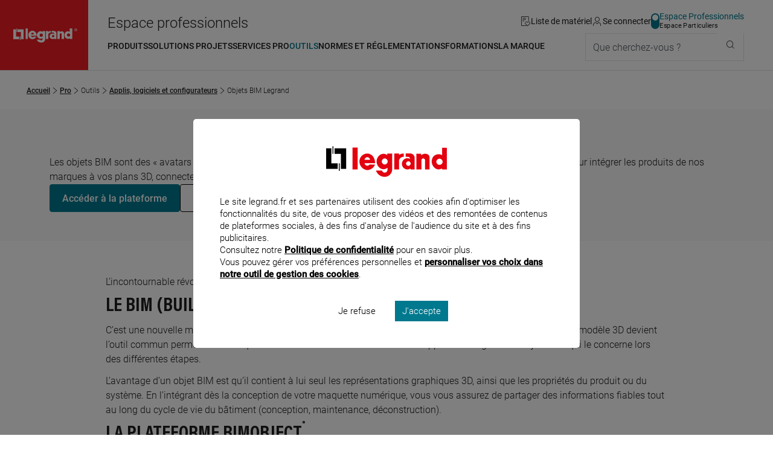

--- FILE ---
content_type: text/html;charset=UTF-8
request_url: https://www.legrand.fr/pro/outils/applis-logiciels-et-configurateurs/telechargez-nos-objets-bim-pour-realiser-vos-plans-3d
body_size: 221394
content:
<!DOCTYPE html><html lang="fr"><head><meta charset="UTF-8"><script> dataLayer = [{"pageCategory":"appli_logiciels","path":"professionnel","pagePath":"https://www.legrand.fr/pro\/outils\/applis-logiciels-et-configurateurs\/telechargez-nos-objets-bim-pour-realiser-vos-plans-3d","userId":""}]; </script> <!-- Google Tag Manager --> <script> (function (w, d, s, l, i) { w[l] = w[l] || []; w[l].push({'gtm.start': new Date().getTime(), event: 'gtm.js'}); var f = d.getElementsByTagName(s)[0], j = d.createElement(s), dl = l != 'dataLayer' ? '&l=' + l : ''; j.async = true; j.src = 'https://www.googletagmanager.com/gtm.js?id=' + i + dl; f.parentNode.insertBefore(j, f); })(window, document, 'script', 'dataLayer', 'GTM-T9DF3F'); </script> <meta name="viewport" content="width=device-width, initial-scale=1.0"> <title>Téléchargez nos objets BIM pour réaliser vos plans 3D - professionnel | Legrand</title> <link rel="canonical" href="https://www.legrand.fr/pro/outils/applis-logiciels-et-configurateurs/telechargez-nos-objets-bim-pour-realiser-vos-plans-3d" > <meta name="description" content="Le BIM (Building Information Modeling) c&rsquo;est une nouvelle mani&egrave;re de travailler, plus collaborative, qui concerne l&rsquo;ensemble des acteurs du b&acirc;timent. " > <meta name="keywords" content="objets, bim, configurateur, 3D, electricite, equipement, electrique, appareillage, outil, logiciel, plateforme, telecharger, en ligne, plan, travaux, chantier, projet, bim object, numerique, dessin, schema, connecte, conception, gestion, batiment, building, information, modeling, collaboratif, produit, systeme, maquette numerique, conception, maintenance, destruction, armoire, coffret, c&acirc;ble" > <script>window.DEBUG = false;</script> <link rel="stylesheet" href="/sites/all/themes/legrand/public/css/main.min.css"> <meta property="og:locale" content="fr_FR" > <meta property="og:title" content="T&eacute;l&eacute;chargez nos objets BIM pour r&eacute;aliser vos plans 3D" > <meta property="og:description" content="Le BIM (Building Information Modeling) c&rsquo;est une nouvelle mani&egrave;re de travailler, plus collaborative, qui concerne l&rsquo;ensemble des acteurs du b&acirc;timent. " > <meta property="og:url" content="https://www.legrand.fr///pro/outils/applis-logiciels-et-configurateurs/telechargez-nos-objets-bim-pour-realiser-vos-plans-3d" > <meta property="og:image" content="https://www.legrand.fr/sites/default/files/legrand-mockup-laptop-logiciel-xlpro3-bim-500x500.jpg" > <meta property="og:site_name" content="Legrand" > <meta name="msvalidate.01" content="080479E3779108FE5F9309A36697EFCB" > <meta name="p:domain_verify" content="5886a8360221460abe0f152bde2174c7" > </head><body class="o-body " data-js-theme="pro" data-js-mask="false"  > <div id="skip-links" class="o-hidden-visually"> <nav aria-label="Accès rapide"> <ul> <li><a href="#content">Contenu</a></li> <li><a href="#header-navigation">Menu</a></li> <li><a href="#footer">Pied de page</a></li> </ul> </nav> </div> <header class="m-header"
data-js-header="inherit"
data-js-module="navigation"
data-js-navigation-open="false"
data-js-search-mobile-open="false"
data-js-search-suggest-open="false"><div class="m-header__logo"><a href="/pro" class="c-legrand " title="Accueil du site legrand.fr"> <div class="o-hidden-visually">Accueil du site legrand.fr</div> <i class="c-icon--logo-legrand" role="img" aria-hidden="true"></i> </a></div><div class="m-header__content"><div class="m-header__tools"><span class="whitespace-nowrap text-2xl u-hidden"	data-js-component="text-responsive"	data-js-text-responsive-mobile="Pro"	data-js-text-responsive-md="Espace professionnels">Espace professionnels</span><ul aria-label="Outils de navigation" class="m-header__tools-list"><li class="m-header__tools-item"><a href="/pro/liste-materiel" class="m-header__tools-link js-wishlist-notification"	aria-label="Gestion de la liste de favoris matériels"	data-js-gtm-tracker	data-js-gtm--event="header"	data-js-gtm--event-category="header"	data-js-gtm--event-action="/pro/outils/applis-logiciels-et-configurateurs/telechargez-nos-objets-bim-pour-realiser-vos-plans-3d"	data-js-gtm--event-label="wishlist"><i class="c-icon--liste-materiel js-wishlist-notification-empty" role="img" aria-hidden="true"></i><i class="c-icon--liste-pleine c-text--theme u-hidden js-wishlist-notification-not-empty" role="img" aria-hidden="true"></i><span>Liste de matériel</span></a></li><li class="m-header__tools-item"> <a href="/services/oauth2/client?redirect_uri=https%3A%2F%2Fwww.legrand.fr%2Fpro%2Foutils%2Fapplis-logiciels-et-configurateurs%2Ftelechargez-nos-objets-bim-pour-realiser-vos-plans-3d" class="m-header__tools-link" aria-label="Connectez-vous"> <i class="c-icon--user" role="img" aria-hidden="true"></i> <span>Se connecter</span> </a></li><li class="m-header__tools-item u-hidden-until--lg"><a href="/" class="c-switch c-switch--theme c-switch--vertical c-link--no-underline-hover" title="Accédez à l'espace grand public"	data-switch-theme="pro"><div class="c-switch__input"></div><span class="c-switch__label"><span class="c-switch__label-theme"	data-switch-theme="pro"	aria-current="true"	>Espace Professionnels</span><span class="c-switch__label-theme"	data-switch-theme="part"	aria-current="false"	>Espace Particuliers</span></span></a></li><li class="m-header__tools-item u-hidden-from--xl"><button class="m-header__tools-link m-header__tools-link--icon"	aria-label="Utiliser le moteur de recherche"	aria-expanded="false"	aria-controls="search"	data-js-trigger="search--mobile"><i class="c-icon--rechercher" role="img" aria-hidden="true"></i><span>Que cherchez-vous ?</span></button></li><li class="m-header__tools-item u-hidden-from--lg"><button class="m-header__tools-link"	aria-label="Accès menu mobile"	aria-expanded="false"	aria-controls="header-navigation"	data-js-trigger="navigation--mobile"><i class="c-icon--menu" role="img" aria-hidden="true"></i><i class="c-icon--close" role="img" aria-hidden="true"></i><span>Menu</span></button></li></ul></div><div class="m-header__nav"><nav id="header-navigation" class="m-navbar" data-js-navigation-navbar-open="true" data-js-navigation-controls aria-hidden="false" aria-label="Menu principal"> <ul class="m-navbar__items m-navbar__items--main"> <li class="m-navbar__item"> <button class="c-navbar-item c-navbar-item--main" title="Ouvrir le menu : Produits" aria-controls="pro-menu-produits" data-navigation-item="main" > <span class="c-navbar-item__label">Produits</span> </button> <div id="pro-menu-produits" class="m-navbar__sub-nav" aria-hidden="true" data-js-navigation-controls data-js-trigger-prevent> <div class="o-container o-container--full-sm"> <div class="m-navbar__sub-nav-wrapper"> <div class="m-navbar__column m-navbar__column--products"> <div class="o-scrollbar o-scrollbar--sub-nav"> <ul class="m-navbar__items m-navbar__items--product"> <li class="m-navbar__item"> <button class="c-navbar-item c-navbar-item--product-category" title="Ouvrir le menu : Distribution, protection et gestion de l'énergie" aria-controls="pro-catalogue-distribution-protection-et-gestion-de-l-energie" data-navigation-item="product-category" > <span data-js-img-src="/sites/default/files/styles/44x44/public/ecat//CAT-N1-distri-energie.png?itok=KtAk0_CO" data-js-img-alt="Distribution, protection et gestion de l'énergie" data-js-img-width="50" data-js-img-height="50" data-js-img-class="u-hidden-until--md" data-js-img-aria-hidden="true" ></span> <span class="c-navbar-item__label">Distribution, protection et gestion de l'énergie</span> <i class="c-icon--chevron-right u-hidden-from--lg c-navbar-item__icon-after" aria-hidden="true"></i> </button> </li> <li class="m-navbar__item"> <button class="c-navbar-item c-navbar-item--product-category" title="Ouvrir le menu : Appareillage, maison connectée et pilotage du bâtiment" aria-controls="pro-catalogue-appareillage-maison-connectee-et-pilotage-du-batiment" data-navigation-item="product-category" > <span data-js-img-src="/sites/default/files/styles/44x44/public/ecat//CAT-N1-app-syst-pilot.png?itok=s60WlWYP" data-js-img-alt="Appareillage, maison connectée et pilotage du bâtiment" data-js-img-width="50" data-js-img-height="50" data-js-img-class="u-hidden-until--md" data-js-img-aria-hidden="true" ></span> <span class="c-navbar-item__label">Appareillage, maison connectée et pilotage du bâtiment</span> <i class="c-icon--chevron-right u-hidden-from--lg c-navbar-item__icon-after" aria-hidden="true"></i> </button> </li> <li class="m-navbar__item"> <button class="c-navbar-item c-navbar-item--product-category" title="Ouvrir le menu : Sécurité, communication et réseau" aria-controls="pro-catalogue-securite-communication-et-reseau" data-navigation-item="product-category" > <span data-js-img-src="/sites/default/files/styles/44x44/public/ecat//CAT-N1-secu-com-reseau.png?itok=rDdj94gu" data-js-img-alt="Sécurité, communication et réseau" data-js-img-width="50" data-js-img-height="50" data-js-img-class="u-hidden-until--md" data-js-img-aria-hidden="true" ></span> <span class="c-navbar-item__label">Sécurité, communication et réseau</span> <i class="c-icon--chevron-right u-hidden-from--lg c-navbar-item__icon-after" aria-hidden="true"></i> </button> </li> <li class="m-navbar__item"> <button class="c-navbar-item c-navbar-item--product-category" title="Ouvrir le menu : Conduits et cheminements de câbles" aria-controls="pro-catalogue-conduits-et-cheminements-de-cables" data-navigation-item="product-category" > <span data-js-img-src="/sites/default/files/styles/44x44/public/ecat//CAT-N1-conduit-cable.png?itok=PYZZgBt1" data-js-img-alt="Conduits et cheminements de câbles" data-js-img-width="50" data-js-img-height="50" data-js-img-class="u-hidden-until--md" data-js-img-aria-hidden="true" ></span> <span class="c-navbar-item__label">Conduits et cheminements de câbles</span> <i class="c-icon--chevron-right u-hidden-from--lg c-navbar-item__icon-after" aria-hidden="true"></i> </button> </li> <li class="m-navbar__item"> <button class="c-navbar-item c-navbar-item--product-category" title="Ouvrir le menu : Produits industriels" aria-controls="pro-catalogue-produits-industriels" data-navigation-item="product-category" > <span data-js-img-src="/sites/default/files/styles/44x44/public/ecat//CAT-N1-pdt-indus.png?itok=cWLgro2m" data-js-img-alt="Produits industriels" data-js-img-width="50" data-js-img-height="50" data-js-img-class="u-hidden-until--md" data-js-img-aria-hidden="true" ></span> <span class="c-navbar-item__label">Produits industriels</span> <i class="c-icon--chevron-right u-hidden-from--lg c-navbar-item__icon-after" aria-hidden="true"></i> </button> </li> <li class="m-navbar__item"> <button class="c-navbar-item c-navbar-item--product-category" title="Ouvrir le menu : Accessoires d'installation" aria-controls="pro-catalogue-accessoires-d-installation" data-navigation-item="product-category" > <span data-js-img-src="/sites/default/files/styles/44x44/public/ecat//CAT-N1-accessoire-instal.png?itok=N55hCj5j" data-js-img-alt="Accessoires d'installation" data-js-img-width="50" data-js-img-height="50" data-js-img-class="u-hidden-until--md" data-js-img-aria-hidden="true" ></span> <span class="c-navbar-item__label">Accessoires d'installation</span> <i class="c-icon--chevron-right u-hidden-from--lg c-navbar-item__icon-after" aria-hidden="true"></i> </button> </li> <li class="m-navbar__item"> <button class="c-navbar-item c-navbar-item--product-category" title="Ouvrir le menu : Eclairage" aria-controls="pro-catalogue-eclairage" data-navigation-item="product-category" > <span data-js-img-src="/sites/default/files/styles/44x44/public/ecat//CAT-N1-eclairage.png?itok=g5LgCsvY" data-js-img-alt="Eclairage" data-js-img-width="50" data-js-img-height="50" data-js-img-class="u-hidden-until--md" data-js-img-aria-hidden="true" ></span> <span class="c-navbar-item__label">Eclairage</span> <i class="c-icon--chevron-right u-hidden-from--lg c-navbar-item__icon-after" aria-hidden="true"></i> </button> </li> <li class="m-navbar__item"> <button class="c-navbar-item c-navbar-item--product-category" title="Ouvrir le menu : Pièces détachées & maintenance" aria-controls="pro-catalogue-pieces-detachees-maintenance" data-navigation-item="product-category" > <span data-js-img-src="/sites/default/files/styles/44x44/public/ecat//LG-spareparts-CAT2.png?itok=2vV7D_Y9" data-js-img-alt="Pièces détachées & maintenance" data-js-img-width="50" data-js-img-height="50" data-js-img-class="u-hidden-until--md" data-js-img-aria-hidden="true" ></span> <span class="c-navbar-item__label">Pièces détachées & maintenance</span> <i class="c-icon--chevron-right u-hidden-from--lg c-navbar-item__icon-after" aria-hidden="true"></i> </button> </li> <li class="m-navbar__item"> <a href="/pro/bticino-prises-interrupteurs-portier-domotique-solutions-residentielles" class="c-navbar-item c-navbar-item--product-category c-navbar-item--product-category-theme" title="Accéder à la page : Découvrir Bticino" aria-controls="pro-menu-produits" data-navigation-item="product-category-theme" > <i class="c-icon--bticino u-hidden-until--md u-hidden-until--md c-navbar-item__icon-before" aria-hidden="true"></i> <span class="c-navbar-item__label">Découvrir Bticino</span> </a> </li> <li class="m-navbar__item"> <a href="/pro/legrand-cable-management-le-specialiste-de-la-distribution-des-courants-dans-les-batiments" class="c-navbar-item c-navbar-item--product-category c-navbar-item--product-category-theme" title="Accéder à la page : Découvrir Legrand cable management" aria-controls="pro-menu-produits" data-navigation-item="product-category-theme" > <span data-js-img-src="/sites/all/themes/legrand/img/logo-legrand-cable-management.png" data-js-img-alt="Découvrir Legrand cable management" data-js-img-width="50" data-js-img-height="50" data-js-img-class="u-hidden-until--md" data-js-img-aria-hidden="true" ></span> <span class="c-navbar-item__label">Découvrir Legrand cable management</span> </a> </li> <li class="m-navbar__item"> <a href="/pro/legrand-energies-solutions-accorder-les-expertises-pour-une-efficacite-globale" class="c-navbar-item c-navbar-item--product-category c-navbar-item--product-category-theme" title="Accéder à la page : Découvrir Legrand Energies Solutions" aria-controls="pro-menu-produits" data-navigation-item="product-category-theme" > <span data-js-img-src="/sites/all/themes/legrand/img/decouvrir-legrand-energies-solutions.png" data-js-img-alt="Découvrir Legrand Energies Solutions" data-js-img-width="50" data-js-img-height="50" data-js-img-class="u-hidden-until--md" data-js-img-aria-hidden="true" ></span> <span class="c-navbar-item__label">Découvrir Legrand Energies Solutions</span> </a> </li> <li class="m-navbar__item"> <a href="/pro/nouveautes-produits" class="c-navbar-item c-navbar-item--product-category c-navbar-item--product-category-theme" title="Accéder à la page : Nouveautés produits" aria-controls="pro-menu-produits" data-navigation-item="product-category-theme" > <i class="c-icon--etoile u-hidden-until--md u-hidden-until--md c-navbar-item__icon-before" aria-hidden="true"></i> <span class="c-navbar-item__label">Nouveautés produits</span> </a> </li> <li class="m-navbar__item"> <a href="/pro/catalogue-archives" class="c-navbar-item c-navbar-item--product-category c-navbar-item--product-category-theme" title="Accéder à la page : Produits supprimés" aria-controls="pro-menu-produits" data-navigation-item="product-category-theme" > <i class="c-icon--produit-sup u-hidden-until--md u-hidden-until--md c-navbar-item__icon-before" aria-hidden="true"></i> <span class="c-navbar-item__label">Produits supprimés</span> </a> </li> </ul> </div> </div> <div id="pro-catalogue-distribution-protection-et-gestion-de-l-energie" aria-hidden="true" class="m-navbar__sub-nav-wrapper m-navbar__sub-nav-wrapper--catalogue o-scrollbar o-scrollbar--sub-nav" data-js-navigation-controls> <div class="m-navbar__column m-navbar__column--span-2 m-navbar__column--grid-cols-2"> <div class="m-navbar__column m-navbar__column--span-2"> <div class="m-navbar__item u-hidden-until--lg"> <a href="/pro/catalogue/distribution-protection-et-gestion-de-lenergie" class="c-title--h4 px-3">Distribution, protection et gestion de l'énergie</a> </div> </div> <div class="m-navbar__sub-nav-wrapper m-navbar__sub-nav-wrapper--catalogue-entries"> <div class="m-navbar__column"> <a href="/pro/catalogue/distribution-protection-et-gestion-de-lenergie/recharge-pour-vehicule-electrique" class="c-navbar-item c-navbar-item--secondary" title="Accéder à la page : Recharge pour véhicule électrique" aria-controls="pro-catalogue-46963" data-navigation-item="secondary" > <span class="c-navbar-item__label">Recharge pour véhicule électrique</span> </a> <ul id="pro-catalogue-46963" class="m-navbar__items" data-js-navigation-controls> <li class="m-navbar__item"> <a href="/pro/catalogue/distribution-protection-et-gestion-de-lenergie/recharge-pour-vehicule-electrique/borne-de-vehicule-electrique" class="c-navbar-item c-navbar-item--link" title="Accéder à la page : Recharge pour véhicule électrique - Borne de véhicule électrique" data-navigation-item="link" > <span class="c-navbar-item__label">Borne de véhicule électrique</span> </a> </li> <li class="m-navbar__item"> <a href="/pro/catalogue/distribution-protection-et-gestion-de-lenergie/recharge-pour-vehicule-electrique/prise-pour-vehicule-electrique" class="c-navbar-item c-navbar-item--link" title="Accéder à la page : Recharge pour véhicule électrique - Prise pour véhicule électrique" data-navigation-item="link" > <span class="c-navbar-item__label">Prise pour véhicule électrique</span> </a> </li> </ul> </div> <div class="m-navbar__column"> <a href="/pro/catalogue/distribution-protection-et-gestion-de-lenergie/tableau-residentiel-et-petit-tertiaire" class="c-navbar-item c-navbar-item--secondary" title="Accéder à la page : Tableau résidentiel et petit tertiaire" aria-controls="pro-catalogue-46964" data-navigation-item="secondary" > <span class="c-navbar-item__label">Tableau résidentiel et petit tertiaire</span> </a> <ul id="pro-catalogue-46964" class="m-navbar__items" data-js-navigation-controls> <li class="m-navbar__item"> <a href="/pro/catalogue/distribution-protection-et-gestion-de-lenergie/tableau-residentiel-et-petit-tertiaire/disjoncteur-de-branchement" class="c-navbar-item c-navbar-item--link" title="Accéder à la page : Tableau résidentiel et petit tertiaire - Disjoncteur de branchement" data-navigation-item="link" > <span class="c-navbar-item__label">Disjoncteur de branchement</span> </a> </li> <li class="m-navbar__item"> <a href="/pro/catalogue/distribution-protection-et-gestion-de-lenergie/tableau-residentiel-et-petit-tertiaire/disjoncteur" class="c-navbar-item c-navbar-item--link" title="Accéder à la page : Tableau résidentiel et petit tertiaire - Disjoncteur" data-navigation-item="link" > <span class="c-navbar-item__label">Disjoncteur</span> </a> </li> <li class="m-navbar__item"> <a href="/pro/catalogue/distribution-protection-et-gestion-de-lenergie/tableau-residentiel-et-petit-tertiaire/interrupteur-differentiel" class="c-navbar-item c-navbar-item--link" title="Accéder à la page : Tableau résidentiel et petit tertiaire - Interrupteur différentiel" data-navigation-item="link" > <span class="c-navbar-item__label">Interrupteur différentiel</span> </a> </li> <li class="m-navbar__item"> <a href="/pro/catalogue/distribution-protection-et-gestion-de-lenergie/tableau-residentiel-et-petit-tertiaire/disjoncteur-differentiel" class="c-navbar-item c-navbar-item--link" title="Accéder à la page : Tableau résidentiel et petit tertiaire - Disjoncteur différentiel" data-navigation-item="link" > <span class="c-navbar-item__label">Disjoncteur différentiel</span> </a> </li> <li class="m-navbar__item"> <a href="/pro/catalogue/distribution-protection-et-gestion-de-lenergie/tableau-residentiel-et-petit-tertiaire/coupe-circuit-cartouche-et-fusible" class="c-navbar-item c-navbar-item--link" title="Accéder à la page : Tableau résidentiel et petit tertiaire - Coupe-circuit, cartouche et fusible" data-navigation-item="link" > <span class="c-navbar-item__label">Coupe-circuit, cartouche et fusible</span> </a> </li> <li class="m-navbar__item"> <a href="/pro/catalogue/distribution-protection-et-gestion-de-lenergie/tableau-residentiel-et-petit-tertiaire/bloc-differentiel-modulaire" class="c-navbar-item c-navbar-item--link" title="Accéder à la page : Tableau résidentiel et petit tertiaire - Bloc différentiel modulaire" data-navigation-item="link" > <span class="c-navbar-item__label">Bloc différentiel modulaire</span> </a> </li> <li class="m-navbar__item"> <a href="/pro/catalogue/distribution-protection-et-gestion-de-lenergie/tableau-residentiel-et-petit-tertiaire/repartition" class="c-navbar-item c-navbar-item--link" title="Accéder à la page : Tableau résidentiel et petit tertiaire - Répartition" data-navigation-item="link" > <span class="c-navbar-item__label">Répartition</span> </a> </li> <li class="m-navbar__item"> <a href="/pro/catalogue/distribution-protection-et-gestion-de-lenergie/tableau-residentiel-et-petit-tertiaire/parafoudre" class="c-navbar-item c-navbar-item--link" title="Accéder à la page : Tableau résidentiel et petit tertiaire - Parafoudre" data-navigation-item="link" > <span class="c-navbar-item__label">Parafoudre</span> </a> </li> <li class="m-navbar__item"> <a href="/pro/catalogue/distribution-protection-et-gestion-de-lenergie/tableau-residentiel-et-petit-tertiaire/mesure-et-comptage" class="c-navbar-item c-navbar-item--link" title="Accéder à la page : Tableau résidentiel et petit tertiaire - Mesure et comptage" data-navigation-item="link" > <span class="c-navbar-item__label">Mesure et comptage</span> </a> </li> <li class="m-navbar__item"> <a href="/pro/catalogue/distribution-protection-et-gestion-de-lenergie/tableau-residentiel-et-petit-tertiaire/commande" class="c-navbar-item c-navbar-item--link" title="Accéder à la page : Tableau résidentiel et petit tertiaire - Commande" data-navigation-item="link" > <span class="c-navbar-item__label">Commande</span> </a> </li> <li class="m-navbar__item"> <a href="/pro/catalogue/distribution-protection-et-gestion-de-lenergie/tableau-residentiel-et-petit-tertiaire/gtl" class="c-navbar-item c-navbar-item--link" title="Accéder à la page : Tableau résidentiel et petit tertiaire - GTL" data-navigation-item="link" > <span class="c-navbar-item__label">GTL</span> </a> </li> <li class="m-navbar__item"> <a href="/pro/catalogue/distribution-protection-et-gestion-de-lenergie/tableau-residentiel-et-petit-tertiaire/coffret-residentiel" class="c-navbar-item c-navbar-item--link" title="Accéder à la page : Tableau résidentiel et petit tertiaire - Coffret résidentiel" data-navigation-item="link" > <span class="c-navbar-item__label">Coffret résidentiel</span> </a> </li> <li class="m-navbar__item"> <a href="/pro/catalogue/distribution-protection-et-gestion-de-lenergie/tableau-residentiel-et-petit-tertiaire/coffret-petit-moyen-tertiaire" class="c-navbar-item c-navbar-item--link" title="Accéder à la page : Tableau résidentiel et petit tertiaire - Coffret petit moyen tertiaire" data-navigation-item="link" > <span class="c-navbar-item__label">Coffret petit moyen tertiaire</span> </a> </li> <li class="m-navbar__item"> <a href="/pro/catalogue/distribution-protection-et-gestion-de-lenergie/tableau-residentiel-et-petit-tertiaire/coffret-etanche" class="c-navbar-item c-navbar-item--link" title="Accéder à la page : Tableau résidentiel et petit tertiaire - Coffret étanche" data-navigation-item="link" > <span class="c-navbar-item__label">Coffret étanche</span> </a> </li> <li class="m-navbar__item"> <a href="/pro/catalogue/distribution-protection-et-gestion-de-lenergie/tableau-residentiel-et-petit-tertiaire/photovoltaique" class="c-navbar-item c-navbar-item--link" title="Accéder à la page : Tableau résidentiel et petit tertiaire - Photovoltaïque" data-navigation-item="link" > <span class="c-navbar-item__label">Photovoltaïque</span> </a> </li> </ul> </div> <div class="m-navbar__column"> <a href="/pro/catalogue/distribution-protection-et-gestion-de-lenergie/tableau-et-armoire-de-puissance" class="c-navbar-item c-navbar-item--secondary" title="Accéder à la page : Tableau et armoire de puissance" aria-controls="pro-catalogue-46965" data-navigation-item="secondary" > <span class="c-navbar-item__label">Tableau et armoire de puissance</span> </a> <ul id="pro-catalogue-46965" class="m-navbar__items" data-js-navigation-controls> <li class="m-navbar__item"> <a href="/pro/catalogue/distribution-protection-et-gestion-de-lenergie/tableau-et-armoire-de-puissance/disjoncteur-et-interrupteur-de-puissance-boitier-ouvert-et-moule" class="c-navbar-item c-navbar-item--link" title="Accéder à la page : Tableau et armoire de puissance - Disjoncteur et interrupteur de puissance (boîtier ouvert et moulé)" data-navigation-item="link" > <span class="c-navbar-item__label">Disjoncteur et interrupteur de puissance (boîtier ouvert et moulé)</span> </a> </li> <li class="m-navbar__item"> <a href="/pro/catalogue/distribution-protection-et-gestion-de-lenergie/tableau-et-armoire-de-puissance/disjoncteur-et-interrupteur-modulaire" class="c-navbar-item c-navbar-item--link" title="Accéder à la page : Tableau et armoire de puissance - Disjoncteur et interrupteur modulaire" data-navigation-item="link" > <span class="c-navbar-item__label">Disjoncteur et interrupteur modulaire</span> </a> </li> <li class="m-navbar__item"> <a href="/pro/catalogue/distribution-protection-et-gestion-de-lenergie/tableau-et-armoire-de-puissance/bloc-differentiel-puissance-modulaire" class="c-navbar-item c-navbar-item--link" title="Accéder à la page : Tableau et armoire de puissance - Bloc différentiel puissance modulaire" data-navigation-item="link" > <span class="c-navbar-item__label">Bloc différentiel puissance modulaire</span> </a> </li> <li class="m-navbar__item"> <a href="/pro/catalogue/distribution-protection-et-gestion-de-lenergie/tableau-et-armoire-de-puissance/repartition-et-distribution" class="c-navbar-item c-navbar-item--link" title="Accéder à la page : Tableau et armoire de puissance - Répartition et distribution" data-navigation-item="link" > <span class="c-navbar-item__label">Répartition et distribution</span> </a> </li> <li class="m-navbar__item"> <a href="/pro/catalogue/distribution-protection-et-gestion-de-lenergie/tableau-et-armoire-de-puissance/parafoudre" class="c-navbar-item c-navbar-item--link" title="Accéder à la page : Tableau et armoire de puissance - Parafoudre" data-navigation-item="link" > <span class="c-navbar-item__label">Parafoudre</span> </a> </li> <li class="m-navbar__item"> <a href="/pro/catalogue/distribution-protection-et-gestion-de-lenergie/tableau-et-armoire-de-puissance/commande-et-signalisation" class="c-navbar-item c-navbar-item--link" title="Accéder à la page : Tableau et armoire de puissance - Commande et signalisation" data-navigation-item="link" > <span class="c-navbar-item__label">Commande et signalisation</span> </a> </li> <li class="m-navbar__item"> <a href="/pro/catalogue/distribution-protection-et-gestion-de-lenergie/tableau-et-armoire-de-puissance/armoire-electrique" class="c-navbar-item c-navbar-item--link" title="Accéder à la page : Tableau et armoire de puissance - Armoire électrique" data-navigation-item="link" > <span class="c-navbar-item__label">Armoire électrique</span> </a> </li> <li class="m-navbar__item"> <a href="/pro/catalogue/distribution-protection-et-gestion-de-lenergie/tableau-et-armoire-de-puissance/photovoltaique" class="c-navbar-item c-navbar-item--link" title="Accéder à la page : Tableau et armoire de puissance - Photovoltaïque" data-navigation-item="link" > <span class="c-navbar-item__label">Photovoltaïque</span> </a> </li> <li class="m-navbar__item"> <a href="/pro/catalogue/distribution-protection-et-gestion-de-lenergie/tableau-et-armoire-de-puissance/cartouche" class="c-navbar-item c-navbar-item--link" title="Accéder à la page : Tableau et armoire de puissance - Cartouche" data-navigation-item="link" > <span class="c-navbar-item__label">Cartouche</span> </a> </li> </ul> </div> <div class="m-navbar__column"> <a href="/pro/catalogue/distribution-protection-et-gestion-de-lenergie/mesure-comptage-et-supervision" class="c-navbar-item c-navbar-item--secondary" title="Accéder à la page : Mesure, comptage et supervision" aria-controls="pro-catalogue-46962" data-navigation-item="secondary" > <span class="c-navbar-item__label">Mesure, comptage et supervision</span> </a> <ul id="pro-catalogue-46962" class="m-navbar__items" data-js-navigation-controls> <li class="m-navbar__item"> <a href="/pro/catalogue/distribution-protection-et-gestion-de-lenergie/mesure-comptage-et-supervision/compteur-denergie" class="c-navbar-item c-navbar-item--link" title="Accéder à la page : Mesure, comptage et supervision - Compteur d'énergie" data-navigation-item="link" > <span class="c-navbar-item__label">Compteur d'énergie</span> </a> </li> <li class="m-navbar__item"> <a href="/pro/catalogue/distribution-protection-et-gestion-de-lenergie/mesure-comptage-et-supervision/centrale-de-mesure" class="c-navbar-item c-navbar-item--link" title="Accéder à la page : Mesure, comptage et supervision - Centrale de mesure" data-navigation-item="link" > <span class="c-navbar-item__label">Centrale de mesure</span> </a> </li> <li class="m-navbar__item"> <a href="/pro/catalogue/distribution-protection-et-gestion-de-lenergie/mesure-comptage-et-supervision/transformateur" class="c-navbar-item c-navbar-item--link" title="Accéder à la page : Mesure, comptage et supervision - Transformateur" data-navigation-item="link" > <span class="c-navbar-item__label">Transformateur</span> </a> </li> <li class="m-navbar__item"> <a href="/pro/catalogue/distribution-protection-et-gestion-de-lenergie/mesure-comptage-et-supervision/logiciel-et-supervision" class="c-navbar-item c-navbar-item--link" title="Accéder à la page : Mesure, comptage et supervision - Logiciel et supervision" data-navigation-item="link" > <span class="c-navbar-item__label">Logiciel et supervision</span> </a> </li> <li class="m-navbar__item"> <a href="/pro/catalogue/distribution-protection-et-gestion-de-lenergie/mesure-comptage-et-supervision/interface" class="c-navbar-item c-navbar-item--link" title="Accéder à la page : Mesure, comptage et supervision - Interface" data-navigation-item="link" > <span class="c-navbar-item__label">Interface</span> </a> </li> <li class="m-navbar__item"> <a href="/pro/catalogue/distribution-protection-et-gestion-de-lenergie/mesure-comptage-et-supervision/relais-de-mesure-et-de-protection" class="c-navbar-item c-navbar-item--link" title="Accéder à la page : Mesure, comptage et supervision - Relais de mesure et de protection" data-navigation-item="link" > <span class="c-navbar-item__label">Relais de mesure et de protection</span> </a> </li> <li class="m-navbar__item"> <a href="/pro/catalogue/distribution-protection-et-gestion-de-lenergie/mesure-comptage-et-supervision/transducteur-et-convertisseur" class="c-navbar-item c-navbar-item--link" title="Accéder à la page : Mesure, comptage et supervision - Transducteur et convertisseur" data-navigation-item="link" > <span class="c-navbar-item__label">Transducteur et convertisseur</span> </a> </li> <li class="m-navbar__item"> <a href="/pro/catalogue/distribution-protection-et-gestion-de-lenergie/mesure-comptage-et-supervision/gestion-centralisee-de-lenergie" class="c-navbar-item c-navbar-item--link" title="Accéder à la page : Mesure, comptage et supervision - Gestion centralisée de l'énergie" data-navigation-item="link" > <span class="c-navbar-item__label">Gestion centralisée de l'énergie</span> </a> </li> <li class="m-navbar__item"> <a href="/pro/catalogue/distribution-protection-et-gestion-de-lenergie/mesure-comptage-et-supervision/indicateur-analogique" class="c-navbar-item c-navbar-item--link" title="Accéder à la page : Mesure, comptage et supervision - Indicateur analogique" data-navigation-item="link" > <span class="c-navbar-item__label">Indicateur analogique</span> </a> </li> <li class="m-navbar__item"> <a href="/pro/catalogue/distribution-protection-et-gestion-de-lenergie/mesure-comptage-et-supervision/indicateur-numerique" class="c-navbar-item c-navbar-item--link" title="Accéder à la page : Mesure, comptage et supervision - Indicateur numérique" data-navigation-item="link" > <span class="c-navbar-item__label">Indicateur numérique</span> </a> </li> <li class="m-navbar__item"> <a href="/pro/catalogue/distribution-protection-et-gestion-de-lenergie/mesure-comptage-et-supervision/accessoires-mesure-comptage-et-supervision" class="c-navbar-item c-navbar-item--link" title="Accéder à la page : Mesure, comptage et supervision - Accessoires mesure, comptage et supervision" data-navigation-item="link" > <span class="c-navbar-item__label">Accessoires mesure, comptage et supervision</span> </a> </li> </ul> </div> <div class="m-navbar__column"> <a href="/pro/catalogue/distribution-protection-et-gestion-de-lenergie/acheminement-et-qualite-de-lenergie" class="c-navbar-item c-navbar-item--secondary" title="Accéder à la page : Acheminement et qualité de l'énergie" aria-controls="pro-catalogue-46966" data-navigation-item="secondary" > <span class="c-navbar-item__label">Acheminement et qualité de l'énergie</span> </a> <ul id="pro-catalogue-46966" class="m-navbar__items" data-js-navigation-controls> <li class="m-navbar__item"> <a href="/pro/catalogue/distribution-protection-et-gestion-de-lenergie/acheminement-et-qualite-de-lenergie/canalisation-prefabriquee" class="c-navbar-item c-navbar-item--link" title="Accéder à la page : Acheminement et qualité de l'énergie - Canalisation préfabriquée" data-navigation-item="link" > <span class="c-navbar-item__label">Canalisation préfabriquée</span> </a> </li> <li class="m-navbar__item"> <a href="/pro/catalogue/distribution-protection-et-gestion-de-lenergie/acheminement-et-qualite-de-lenergie/transformateur-ht-bt" class="c-navbar-item c-navbar-item--link" title="Accéder à la page : Acheminement et qualité de l'énergie - Transformateur HT-BT" data-navigation-item="link" > <span class="c-navbar-item__label">Transformateur HT-BT</span> </a> </li> <li class="m-navbar__item"> <a href="/pro/catalogue/distribution-protection-et-gestion-de-lenergie/acheminement-et-qualite-de-lenergie/onduleur" class="c-navbar-item c-navbar-item--link" title="Accéder à la page : Acheminement et qualité de l'énergie - Onduleur" data-navigation-item="link" > <span class="c-navbar-item__label">Onduleur</span> </a> </li> <li class="m-navbar__item"> <a href="/pro/catalogue/distribution-protection-et-gestion-de-lenergie/acheminement-et-qualite-de-lenergie/batteries-de-condensateur" class="c-navbar-item c-navbar-item--link" title="Accéder à la page : Acheminement et qualité de l'énergie - Batteries de condensateur" data-navigation-item="link" > <span class="c-navbar-item__label">Batteries de condensateur</span> </a> </li> </ul> </div> </div> <div class="m-navbar__item u-hidden-from--lg"> <a href="/pro/catalogue/distribution-protection-et-gestion-de-lenergie" class="c-navbar-item c-navbar-item--see-all-category" title="Accéder à la page : Distribution, protection et gestion de l'énergie" data-navigation-item="see-all-category" data-navigation-item-js="false" > <span class="c-navbar-item__label">Distribution, protection et gestion de l'énergie</span> <span class="c-navbar-item__see-all"> Voir tout <i class="c-icon--next" aria-hidden="true"></i> </span> </a> </div> </div> <div class="m-navbar__column"> <div class="m-navbar__item"> <span class="c-title--h4 u-hidden-until--lg">Explorer par gamme</span> </div> <ul class="m-navbar__items m-navbar__items--push"> <li class="m-navbar__item"> <a href="/pro/catalogue/drivia" class="c-button c-button--push "
> <span data-js-img-src="/sites/all/themes/legrand/img/data/Logo-Produit.png" data-js-img-alt="" data-js-img-width="30" data-js-img-height="30" data-js-img-aria-hidden="true" ></span> <span>Découvrir Drivia</span> <i class="c-icon--chevron-right" aria-hidden="true"></i></a> </li> <li class="m-navbar__item"> <a href="/pro/catalogue/mosaic" class="c-button c-button--push "
> <span data-js-img-src="/sites/default/files/styles/44x44/public/2025-11/mosaic-64x64.png?itok=A-btgQ5i" data-js-img-alt="" data-js-img-width="30" data-js-img-height="30" data-js-img-aria-hidden="true" ></span> <span>Découvrir Mosaic</span> <i class="c-icon--chevron-right" aria-hidden="true"></i></a> </li> <li class="m-navbar__item"> <a href="/pro/catalogue/altis" class="c-button c-button--push "
> <span data-js-img-src="/sites/all/themes/legrand/img/data/Logo-Produit.png" data-js-img-alt="" data-js-img-width="30" data-js-img-height="30" data-js-img-aria-hidden="true" ></span> <span>Découvrir Altis</span> <i class="c-icon--chevron-right" aria-hidden="true"></i></a> </li> <li class="m-navbar__item"> <a href="/pro/catalogue/greenup" class="c-button c-button--push "
> <span data-js-img-src="/sites/default/files/styles/44x44/public/2025-11/green-up-64x64.png?itok=GCqUMy8c" data-js-img-alt="" data-js-img-width="30" data-js-img-height="30" data-js-img-aria-hidden="true" ></span> <span>Découvrir Green'Up</span> <i class="c-icon--chevron-right" aria-hidden="true"></i></a> </li> <li class="m-navbar__item"> <a href="/pro/catalogue/drivia-with-netatmo" class="c-button c-button--push "
> <span data-js-img-src="/sites/default/files/styles/44x44/public/2025-11/drivia-with-netatmo.png?itok=SEgDTO39" data-js-img-alt="" data-js-img-width="30" data-js-img-height="30" data-js-img-aria-hidden="true" ></span> <span>Découvrir Drivia with Netatmo</span> <i class="c-icon--chevron-right" aria-hidden="true"></i></a> </li> <li class="m-navbar__item"> <a href="/pro/catalogue/alptec" class="c-button c-button--push "
> <span data-js-img-src="/sites/all/themes/legrand/img/data/Logo-Produit.png" data-js-img-alt="" data-js-img-width="30" data-js-img-height="30" data-js-img-aria-hidden="true" ></span> <span>Découvrir Alptec</span> <i class="c-icon--chevron-right" aria-hidden="true"></i></a> </li> <li class="m-navbar__item"> <a href="/pro/catalogue/alpimatic" class="c-button c-button--push "
> <span data-js-img-src="/sites/all/themes/legrand/img/data/Logo-Produit.png" data-js-img-alt="" data-js-img-width="30" data-js-img-height="30" data-js-img-aria-hidden="true" ></span> <span>Découvrir Alpimatic</span> <i class="c-icon--chevron-right" aria-hidden="true"></i></a> </li> <li class="m-navbar__item"> <a href="/pro/catalogue/alpibloc" class="c-button c-button--push "
> <span data-js-img-src="/sites/all/themes/legrand/img/data/Logo-Produit.png" data-js-img-alt="" data-js-img-width="30" data-js-img-height="30" data-js-img-aria-hidden="true" ></span> <span>Découvrir Alpibloc</span> <i class="c-icon--chevron-right" aria-hidden="true"></i></a> </li> <li class="m-navbar__item"> <a href="/pro/catalogue/alpivar3" class="c-button c-button--push "
> <span data-js-img-src="/sites/all/themes/legrand/img/data/Logo-Produit.png" data-js-img-alt="" data-js-img-width="30" data-js-img-height="30" data-js-img-aria-hidden="true" ></span> <span>Découvrir Alpivar³</span> <i class="c-icon--chevron-right" aria-hidden="true"></i></a> </li> <li class="m-navbar__item"> <a href="/pro/catalogue/xl3-hp-6300" class="c-button c-button--push "
> <span data-js-img-src="/sites/all/themes/legrand/img/data/Logo-Produit.png" data-js-img-alt="" data-js-img-width="30" data-js-img-height="30" data-js-img-aria-hidden="true" ></span> <span>Découvrir XL³ HP 6300</span> <i class="c-icon--chevron-right" aria-hidden="true"></i></a> </li> <li class="m-navbar__item"> <a href="/pro/catalogue/xl3-hp-160" class="c-button c-button--push "
> <span data-js-img-src="/sites/all/themes/legrand/img/data/Logo-Produit.png" data-js-img-alt="" data-js-img-width="30" data-js-img-height="30" data-js-img-aria-hidden="true" ></span> <span>Découvrir XL³ HP 160</span> <i class="c-icon--chevron-right" aria-hidden="true"></i></a> </li> <li class="m-navbar__item"> <a href="/pro/catalogue/xl3-hp-630" class="c-button c-button--push "
> <span data-js-img-src="/sites/all/themes/legrand/img/data/Logo-Produit.png" data-js-img-alt="" data-js-img-width="30" data-js-img-height="30" data-js-img-aria-hidden="true" ></span> <span>Découvrir XL³ HP 630</span> <i class="c-icon--chevron-right" aria-hidden="true"></i></a> </li> </ul> </div> </div> <div id="pro-catalogue-appareillage-maison-connectee-et-pilotage-du-batiment" aria-hidden="true" class="m-navbar__sub-nav-wrapper m-navbar__sub-nav-wrapper--catalogue o-scrollbar o-scrollbar--sub-nav" data-js-navigation-controls> <div class="m-navbar__column m-navbar__column--span-2 m-navbar__column--grid-cols-2"> <div class="m-navbar__column m-navbar__column--span-2"> <div class="m-navbar__item u-hidden-until--lg"> <a href="/pro/catalogue/appareillage-maison-connectee-et-pilotage-du-batiment" class="c-title--h4 px-3">Appareillage, maison connectée et pilotage du bâtiment</a> </div> </div> <div class="m-navbar__sub-nav-wrapper m-navbar__sub-nav-wrapper--catalogue-entries"> <div class="m-navbar__column"> <a href="/pro/catalogue/appareillage-maison-connectee-et-pilotage-du-batiment/appareillage-maison-et-batiment" class="c-navbar-item c-navbar-item--secondary" title="Accéder à la page : Appareillage maison et bâtiment" aria-controls="pro-catalogue-46967" data-navigation-item="secondary" > <span class="c-navbar-item__label">Appareillage maison et bâtiment</span> </a> <ul id="pro-catalogue-46967" class="m-navbar__items" data-js-navigation-controls> <li class="m-navbar__item"> <a href="/pro/catalogue/appareillage-maison-connectee-et-pilotage-du-batiment/appareillage-maison-et-batiment/interrupteur-poussoir-et-variateur" class="c-navbar-item c-navbar-item--link" title="Accéder à la page : Appareillage maison et bâtiment - Interrupteur, poussoir et variateur" data-navigation-item="link" > <span class="c-navbar-item__label">Interrupteur, poussoir et variateur</span> </a> </li> <li class="m-navbar__item"> <a href="/pro/catalogue/appareillage-maison-connectee-et-pilotage-du-batiment/appareillage-maison-et-batiment/prise-de-courant-prise-usb-prise-rj45-prises-tv-et-autres-prises" class="c-navbar-item c-navbar-item--link" title="Accéder à la page : Appareillage maison et bâtiment - Prise de courant, prise USB, prise RJ45, prises TV et autres prises" data-navigation-item="link" > <span class="c-navbar-item__label">Prise de courant, prise USB, prise RJ45, prises TV et autres prises</span> </a> </li> <li class="m-navbar__item"> <a href="/pro/catalogue/appareillage-maison-connectee-et-pilotage-du-batiment/appareillage-maison-et-batiment/detecteur-de-mouvement-et-presence" class="c-navbar-item c-navbar-item--link" title="Accéder à la page : Appareillage maison et bâtiment - Détecteur de mouvement et présence" data-navigation-item="link" > <span class="c-navbar-item__label">Détecteur de mouvement et présence</span> </a> </li> <li class="m-navbar__item"> <a href="/pro/catalogue/appareillage-maison-connectee-et-pilotage-du-batiment/appareillage-maison-et-batiment/plaque" class="c-navbar-item c-navbar-item--link" title="Accéder à la page : Appareillage maison et bâtiment - Plaque" data-navigation-item="link" > <span class="c-navbar-item__label">Plaque</span> </a> </li> <li class="m-navbar__item"> <a href="/pro/catalogue/appareillage-maison-connectee-et-pilotage-du-batiment/appareillage-maison-et-batiment/enjoliveur-doigt-et-obturateur" class="c-navbar-item c-navbar-item--link" title="Accéder à la page : Appareillage maison et bâtiment - Enjoliveur, doigt et obturateur" data-navigation-item="link" > <span class="c-navbar-item__label">Enjoliveur, doigt et obturateur</span> </a> </li> <li class="m-navbar__item"> <a href="/pro/catalogue/appareillage-maison-connectee-et-pilotage-du-batiment/appareillage-maison-et-batiment/commande-pour-volets-roulants-et-stores" class="c-navbar-item c-navbar-item--link" title="Accéder à la page : Appareillage maison et bâtiment - Commande pour volets roulants et stores" data-navigation-item="link" > <span class="c-navbar-item__label">Commande pour volets roulants et stores</span> </a> </li> <li class="m-navbar__item"> <a href="/pro/catalogue/appareillage-maison-connectee-et-pilotage-du-batiment/appareillage-maison-et-batiment/sortie-de-cable" class="c-navbar-item c-navbar-item--link" title="Accéder à la page : Appareillage maison et bâtiment - Sortie de câble" data-navigation-item="link" > <span class="c-navbar-item__label">Sortie de câble</span> </a> </li> <li class="m-navbar__item"> <a href="/pro/catalogue/appareillage-maison-connectee-et-pilotage-du-batiment/appareillage-maison-et-batiment/autres-fonctions-liseuse-balisage" class="c-navbar-item c-navbar-item--link" title="Accéder à la page : Appareillage maison et bâtiment - Autres fonctions (liseuse, balisage,...)" data-navigation-item="link" > <span class="c-navbar-item__label">Autres fonctions (liseuse, balisage,...)</span> </a> </li> <li class="m-navbar__item"> <a href="/pro/catalogue/appareillage-maison-connectee-et-pilotage-du-batiment/appareillage-maison-et-batiment/boite-dencastrement-et-dcl" class="c-navbar-item c-navbar-item--link" title="Accéder à la page : Appareillage maison et bâtiment - Boîte d'encastrement et DCL" data-navigation-item="link" > <span class="c-navbar-item__label">Boîte d'encastrement et DCL</span> </a> </li> <li class="m-navbar__item"> <a href="/pro/catalogue/appareillage-maison-connectee-et-pilotage-du-batiment/appareillage-maison-et-batiment/support-boitier-cadre-saillie" class="c-navbar-item c-navbar-item--link" title="Accéder à la page : Appareillage maison et bâtiment - Support, boîtier & cadre saillie" data-navigation-item="link" > <span class="c-navbar-item__label">Support, boîtier & cadre saillie</span> </a> </li> <li class="m-navbar__item"> <a href="/pro/catalogue/appareillage-maison-connectee-et-pilotage-du-batiment/appareillage-maison-et-batiment/thermostat" class="c-navbar-item c-navbar-item--link" title="Accéder à la page : Appareillage maison et bâtiment - Thermostat" data-navigation-item="link" > <span class="c-navbar-item__label">Thermostat</span> </a> </li> <li class="m-navbar__item"> <a href="/pro/catalogue/appareillage-maison-connectee-et-pilotage-du-batiment/appareillage-maison-et-batiment/accessoires-appareillage-maison-et-batiment" class="c-navbar-item c-navbar-item--link" title="Accéder à la page : Appareillage maison et bâtiment - Accessoires appareillage maison et bâtiment" data-navigation-item="link" > <span class="c-navbar-item__label">Accessoires appareillage maison et bâtiment</span> </a> </li> </ul> </div> <div class="m-navbar__column"> <a href="/pro/catalogue/appareillage-maison-connectee-et-pilotage-du-batiment/maison-connectee" class="c-navbar-item c-navbar-item--secondary" title="Accéder à la page : Maison connectée" aria-controls="pro-catalogue-46968" data-navigation-item="secondary" > <span class="c-navbar-item__label">Maison connectée</span> </a> <ul id="pro-catalogue-46968" class="m-navbar__items" data-js-navigation-controls> <li class="m-navbar__item"> <a href="/pro/catalogue/appareillage-maison-connectee-et-pilotage-du-batiment/maison-connectee/gestion-de-leclairage" class="c-navbar-item c-navbar-item--link" title="Accéder à la page : Maison connectée - Gestion de l'éclairage" data-navigation-item="link" > <span class="c-navbar-item__label">Gestion de l'éclairage</span> </a> </li> <li class="m-navbar__item"> <a href="/pro/catalogue/appareillage-maison-connectee-et-pilotage-du-batiment/maison-connectee/gestion-des-ouvrants" class="c-navbar-item c-navbar-item--link" title="Accéder à la page : Maison connectée - Gestion des ouvrants" data-navigation-item="link" > <span class="c-navbar-item__label">Gestion des ouvrants</span> </a> </li> <li class="m-navbar__item"> <a href="/pro/catalogue/appareillage-maison-connectee-et-pilotage-du-batiment/maison-connectee/gestion-du-chauffage-ventilation-et-climatisation" class="c-navbar-item c-navbar-item--link" title="Accéder à la page : Maison connectée - Gestion du chauffage, ventilation et climatisation" data-navigation-item="link" > <span class="c-navbar-item__label">Gestion du chauffage, ventilation et climatisation</span> </a> </li> <li class="m-navbar__item"> <a href="/pro/catalogue/appareillage-maison-connectee-et-pilotage-du-batiment/maison-connectee/mesure-de-lenergie" class="c-navbar-item c-navbar-item--link" title="Accéder à la page : Maison connectée - Mesure de l'énergie" data-navigation-item="link" > <span class="c-navbar-item__label">Mesure de l'énergie</span> </a> </li> <li class="m-navbar__item"> <a href="/pro/catalogue/appareillage-maison-connectee-et-pilotage-du-batiment/maison-connectee/pilotage-des-charges" class="c-navbar-item c-navbar-item--link" title="Accéder à la page : Maison connectée - Pilotage des charges" data-navigation-item="link" > <span class="c-navbar-item__label">Pilotage des charges</span> </a> </li> <li class="m-navbar__item"> <a href="/pro/catalogue/appareillage-maison-connectee-et-pilotage-du-batiment/maison-connectee/qualite-de-lair" class="c-navbar-item c-navbar-item--link" title="Accéder à la page : Maison connectée - Qualité de l'air" data-navigation-item="link" > <span class="c-navbar-item__label">Qualité de l'air</span> </a> </li> <li class="m-navbar__item"> <a href="/pro/catalogue/appareillage-maison-connectee-et-pilotage-du-batiment/maison-connectee/securite-du-logement" class="c-navbar-item c-navbar-item--link" title="Accéder à la page : Maison connectée - Sécurité du logement" data-navigation-item="link" > <span class="c-navbar-item__label">Sécurité du logement</span> </a> </li> <li class="m-navbar__item"> <a href="/pro/catalogue/appareillage-maison-connectee-et-pilotage-du-batiment/maison-connectee/centralisation-des-commandes" class="c-navbar-item c-navbar-item--link" title="Accéder à la page : Maison connectée - Centralisation des commandes" data-navigation-item="link" > <span class="c-navbar-item__label">Centralisation des commandes</span> </a> </li> <li class="m-navbar__item"> <a href="/pro/catalogue/appareillage-maison-connectee-et-pilotage-du-batiment/maison-connectee/accessoires-maison-connectee" class="c-navbar-item c-navbar-item--link" title="Accéder à la page : Maison connectée - Accessoires maison connectée" data-navigation-item="link" > <span class="c-navbar-item__label">Accessoires maison connectée</span> </a> </li> </ul> </div> <div class="m-navbar__column"> <a href="/pro/catalogue/appareillage-maison-connectee-et-pilotage-du-batiment/pilotage-du-batiment" class="c-navbar-item c-navbar-item--secondary" title="Accéder à la page : Pilotage du batiment" aria-controls="pro-catalogue-65523" data-navigation-item="secondary" > <span class="c-navbar-item__label">Pilotage du batiment</span> </a> <ul id="pro-catalogue-65523" class="m-navbar__items" data-js-navigation-controls> <li class="m-navbar__item"> <a href="/pro/catalogue/appareillage-maison-connectee-et-pilotage-du-batiment/pilotage-du-batiment/gestion-de-leclairage" class="c-navbar-item c-navbar-item--link" title="Accéder à la page : Pilotage du batiment - Gestion de l'éclairage" data-navigation-item="link" > <span class="c-navbar-item__label">Gestion de l'éclairage</span> </a> </li> <li class="m-navbar__item"> <a href="/pro/catalogue/appareillage-maison-connectee-et-pilotage-du-batiment/pilotage-du-batiment/gestion-des-ouvrants" class="c-navbar-item c-navbar-item--link" title="Accéder à la page : Pilotage du batiment - Gestion des ouvrants" data-navigation-item="link" > <span class="c-navbar-item__label">Gestion des ouvrants</span> </a> </li> <li class="m-navbar__item"> <a href="/pro/catalogue/appareillage-maison-connectee-et-pilotage-du-batiment/pilotage-du-batiment/gestion-du-chauffage-ventilation-et-climatisation" class="c-navbar-item c-navbar-item--link" title="Accéder à la page : Pilotage du batiment - Gestion du chauffage, ventilation et climatisation" data-navigation-item="link" > <span class="c-navbar-item__label">Gestion du chauffage, ventilation et climatisation</span> </a> </li> <li class="m-navbar__item"> <a href="/pro/catalogue/appareillage-maison-connectee-et-pilotage-du-batiment/pilotage-du-batiment/gestion-de-la-chambre-dhotel" class="c-navbar-item c-navbar-item--link" title="Accéder à la page : Pilotage du batiment - Gestion de la chambre d'hôtel" data-navigation-item="link" > <span class="c-navbar-item__label">Gestion de la chambre d'hôtel</span> </a> </li> </ul> </div> <div class="m-navbar__column"> <a href="/pro/catalogue/appareillage-maison-connectee-et-pilotage-du-batiment/boite-dencastrement-de-derivation-dcl-et-boite-de-sol" class="c-navbar-item c-navbar-item--secondary" title="Accéder à la page : Boîte d'encastrement, de dérivation, DCL et boîte de sol" aria-controls="pro-catalogue-46969" data-navigation-item="secondary" > <span class="c-navbar-item__label">Boîte d'encastrement, de dérivation, DCL et boîte de sol</span> </a> <ul id="pro-catalogue-46969" class="m-navbar__items" data-js-navigation-controls> <li class="m-navbar__item"> <a href="/pro/catalogue/appareillage-maison-connectee-et-pilotage-du-batiment/boite-dencastrement-de-derivation-dcl-et-boite-de-sol/boite-dencastrement" class="c-navbar-item c-navbar-item--link" title="Accéder à la page : Boîte d'encastrement, de dérivation, DCL et boîte de sol - Boîte d'encastrement" data-navigation-item="link" > <span class="c-navbar-item__label">Boîte d'encastrement</span> </a> </li> <li class="m-navbar__item"> <a href="/pro/catalogue/appareillage-maison-connectee-et-pilotage-du-batiment/boite-dencastrement-de-derivation-dcl-et-boite-de-sol/boite-de-derivation" class="c-navbar-item c-navbar-item--link" title="Accéder à la page : Boîte d'encastrement, de dérivation, DCL et boîte de sol - Boîte de dérivation" data-navigation-item="link" > <span class="c-navbar-item__label">Boîte de dérivation</span> </a> </li> <li class="m-navbar__item"> <a href="/pro/catalogue/appareillage-maison-connectee-et-pilotage-du-batiment/boite-dencastrement-de-derivation-dcl-et-boite-de-sol/boite-dcl-et-accessoires" class="c-navbar-item c-navbar-item--link" title="Accéder à la page : Boîte d'encastrement, de dérivation, DCL et boîte de sol - Boîte DCL et accessoires" data-navigation-item="link" > <span class="c-navbar-item__label">Boîte DCL et accessoires</span> </a> </li> <li class="m-navbar__item"> <a href="/pro/catalogue/appareillage-maison-connectee-et-pilotage-du-batiment/boite-dencastrement-de-derivation-dcl-et-boite-de-sol/boite-et-prise-de-sol" class="c-navbar-item c-navbar-item--link" title="Accéder à la page : Boîte d'encastrement, de dérivation, DCL et boîte de sol - Boîte et prise de sol" data-navigation-item="link" > <span class="c-navbar-item__label">Boîte et prise de sol</span> </a> </li> </ul> </div> </div> <div class="m-navbar__item u-hidden-from--lg"> <a href="/pro/catalogue/appareillage-maison-connectee-et-pilotage-du-batiment" class="c-navbar-item c-navbar-item--see-all-category" title="Accéder à la page : Appareillage, maison connectée et pilotage du bâtiment" data-navigation-item="see-all-category" data-navigation-item-js="false" > <span class="c-navbar-item__label">Appareillage, maison connectée et pilotage du bâtiment</span> <span class="c-navbar-item__see-all"> Voir tout <i class="c-icon--next" aria-hidden="true"></i> </span> </a> </div> </div> <div class="m-navbar__column"> <div class="m-navbar__item"> <span class="c-title--h4 u-hidden-until--lg">Explorer par gamme</span> </div> <ul class="m-navbar__items m-navbar__items--push"> <li class="m-navbar__item"> <a href="/pro/catalogue/art-darnould" class="c-button c-button--push "
> <span data-js-img-src="/sites/default/files/styles/44x44/public/2025-11/visuel-art-arnould_60x60.png?itok=tccqdzOd" data-js-img-alt="" data-js-img-width="30" data-js-img-height="30" data-js-img-aria-hidden="true" ></span> <span>Découvrir Art d'Arnould</span> <i class="c-icon--chevron-right" aria-hidden="true"></i></a> </li> <li class="m-navbar__item"> <a href="/pro/catalogue/living-now" class="c-button c-button--push "
> <span data-js-img-src="/sites/default/files/styles/44x44/public/2025-11/visuel-living-now_60x60.png?itok=4kw6yXhD" data-js-img-alt="" data-js-img-width="30" data-js-img-height="30" data-js-img-aria-hidden="true" ></span> <span>Découvrir Living Now</span> <i class="c-icon--chevron-right" aria-hidden="true"></i></a> </li> <li class="m-navbar__item"> <a href="/pro/catalogue/plexo" class="c-button c-button--push "
> <span data-js-img-src="/sites/default/files/styles/44x44/public/2025-11/plexo_64x64.png?itok=M360S3Bw" data-js-img-alt="" data-js-img-width="30" data-js-img-height="30" data-js-img-aria-hidden="true" ></span> <span>Découvrir Plexo</span> <i class="c-icon--chevron-right" aria-hidden="true"></i></a> </li> <li class="m-navbar__item"> <a href="/pro/catalogue/mosaic" class="c-button c-button--push "
> <span data-js-img-src="/sites/default/files/styles/44x44/public/2025-11/mosaic-64x64.png?itok=A-btgQ5i" data-js-img-alt="" data-js-img-width="30" data-js-img-height="30" data-js-img-aria-hidden="true" ></span> <span>Découvrir Mosaic</span> <i class="c-icon--chevron-right" aria-hidden="true"></i></a> </li> <li class="m-navbar__item"> <a href="/pro/catalogue/batibox" class="c-button c-button--push "
> <span data-js-img-src="/sites/default/files/styles/44x44/public/2025-11/batibox-64x64.png?itok=icpMolVU" data-js-img-alt="" data-js-img-width="30" data-js-img-height="30" data-js-img-aria-hidden="true" ></span> <span>Découvrir Batibox</span> <i class="c-icon--chevron-right" aria-hidden="true"></i></a> </li> <li class="m-navbar__item"> <a href="/pro/catalogue/celiane" class="c-button c-button--push "
> <span data-js-img-src="/sites/default/files/styles/44x44/public/2025-11/gamme-celiane.png?itok=TH-VPpe0" data-js-img-alt="" data-js-img-width="30" data-js-img-height="30" data-js-img-aria-hidden="true" ></span> <span>Découvrir Céliane</span> <i class="c-icon--chevron-right" aria-hidden="true"></i></a> </li> <li class="m-navbar__item"> <a href="/pro/catalogue/greenup" class="c-button c-button--push "
> <span data-js-img-src="/sites/default/files/styles/44x44/public/2025-11/green-up-64x64.png?itok=GCqUMy8c" data-js-img-alt="" data-js-img-width="30" data-js-img-height="30" data-js-img-aria-hidden="true" ></span> <span>Découvrir Green'Up</span> <i class="c-icon--chevron-right" aria-hidden="true"></i></a> </li> <li class="m-navbar__item"> <a href="/pro/catalogue/celiane-with-netatmo" class="c-button c-button--push "
> <span data-js-img-src="/sites/default/files/styles/44x44/public/2025-11/celiane-with-netatmo-64x64_0.png?itok=HhMrdRzc" data-js-img-alt="" data-js-img-width="30" data-js-img-height="30" data-js-img-aria-hidden="true" ></span> <span>Découvrir Céliane with Netatmo</span> <i class="c-icon--chevron-right" aria-hidden="true"></i></a> </li> <li class="m-navbar__item"> <a href="/pro/catalogue/mosaic-with-netatmo" class="c-button c-button--push "
> <span data-js-img-src="/sites/default/files/styles/44x44/public/2025-11/mosaic-with-netatmo-64x64.png?itok=0IteIF_e" data-js-img-alt="" data-js-img-width="30" data-js-img-height="30" data-js-img-aria-hidden="true" ></span> <span>Découvrir Mosaic with Netatmo</span> <i class="c-icon--chevron-right" aria-hidden="true"></i></a> </li> <li class="m-navbar__item"> <a href="/pro/catalogue/dooxie" class="c-button c-button--push "
> <span data-js-img-src="/sites/default/files/styles/44x44/public/2025-11/dooxie-with-netatmo-64x64.png?itok=TBa1gLUo" data-js-img-alt="" data-js-img-width="30" data-js-img-height="30" data-js-img-aria-hidden="true" ></span> <span>Découvrir Dooxie</span> <i class="c-icon--chevron-right" aria-hidden="true"></i></a> </li> <li class="m-navbar__item"> <a href="/pro/catalogue/drivia-with-netatmo" class="c-button c-button--push "
> <span data-js-img-src="/sites/default/files/styles/44x44/public/2025-11/drivia-with-netatmo.png?itok=SEgDTO39" data-js-img-alt="" data-js-img-width="30" data-js-img-height="30" data-js-img-aria-hidden="true" ></span> <span>Découvrir Drivia with Netatmo</span> <i class="c-icon--chevron-right" aria-hidden="true"></i></a> </li> <li class="m-navbar__item"> <a href="/pro/catalogue/keva" class="c-button c-button--push "
> <span data-js-img-src="/sites/default/files/styles/44x44/public/2025-11/keva-64x64.png?itok=V9p5YqQC" data-js-img-alt="" data-js-img-width="30" data-js-img-height="30" data-js-img-aria-hidden="true" ></span> <span>Découvrir Keva</span> <i class="c-icon--chevron-right" aria-hidden="true"></i></a> </li> </ul> </div> </div> <div id="pro-catalogue-securite-communication-et-reseau" aria-hidden="true" class="m-navbar__sub-nav-wrapper m-navbar__sub-nav-wrapper--catalogue o-scrollbar o-scrollbar--sub-nav" data-js-navigation-controls> <div class="m-navbar__column m-navbar__column--span-2 m-navbar__column--grid-cols-2"> <div class="m-navbar__column m-navbar__column--span-2"> <div class="m-navbar__item u-hidden-until--lg"> <a href="/pro/catalogue/securite-communication-et-reseau" class="c-title--h4 px-3">Sécurité, communication et réseau</a> </div> </div> <div class="m-navbar__sub-nav-wrapper m-navbar__sub-nav-wrapper--catalogue-entries"> <div class="m-navbar__column"> <a href="/pro/catalogue/securite-communication-et-reseau/reseau-informatique" class="c-navbar-item c-navbar-item--secondary" title="Accéder à la page : Réseau informatique" aria-controls="pro-catalogue-46970" data-navigation-item="secondary" > <span class="c-navbar-item__label">Réseau informatique</span> </a> <ul id="pro-catalogue-46970" class="m-navbar__items" data-js-navigation-controls> <li class="m-navbar__item"> <a href="/pro/catalogue/securite-communication-et-reseau/reseau-informatique/solution-cuivre-rj45" class="c-navbar-item c-navbar-item--link" title="Accéder à la page : Réseau informatique - Solution cuivre RJ45" data-navigation-item="link" > <span class="c-navbar-item__label">Solution cuivre RJ45</span> </a> </li> <li class="m-navbar__item"> <a href="/pro/catalogue/securite-communication-et-reseau/reseau-informatique/baie-rack-et-coffret" class="c-navbar-item c-navbar-item--link" title="Accéder à la page : Réseau informatique - Baie, rack et coffret" data-navigation-item="link" > <span class="c-navbar-item__label">Baie, rack et coffret</span> </a> </li> <li class="m-navbar__item"> <a href="/pro/catalogue/securite-communication-et-reseau/reseau-informatique/solution-fibre-optique-tiroir-panneau-connecteur" class="c-navbar-item c-navbar-item--link" title="Accéder à la page : Réseau informatique - Solution fibre optique (tiroir, panneau, connecteur...)" data-navigation-item="link" > <span class="c-navbar-item__label">Solution fibre optique (tiroir, panneau, connecteur...)</span> </a> </li> <li class="m-navbar__item"> <a href="/pro/catalogue/securite-communication-et-reseau/reseau-informatique/onduleur" class="c-navbar-item c-navbar-item--link" title="Accéder à la page : Réseau informatique - Onduleur" data-navigation-item="link" > <span class="c-navbar-item__label">Onduleur</span> </a> </li> <li class="m-navbar__item"> <a href="/pro/catalogue/securite-communication-et-reseau/reseau-informatique/pdu" class="c-navbar-item c-navbar-item--link" title="Accéder à la page : Réseau informatique - PDU" data-navigation-item="link" > <span class="c-navbar-item__label">PDU</span> </a> </li> <li class="m-navbar__item"> <a href="/pro/catalogue/securite-communication-et-reseau/reseau-informatique/switch-poe" class="c-navbar-item c-navbar-item--link" title="Accéder à la page : Réseau informatique - Switch PoE" data-navigation-item="link" > <span class="c-navbar-item__label">Switch PoE</span> </a> </li> </ul> </div> <div class="m-navbar__column"> <a href="/pro/catalogue/securite-communication-et-reseau/reseau-numerique-residentiel" class="c-navbar-item c-navbar-item--secondary" title="Accéder à la page : Réseau numérique résidentiel" aria-controls="pro-catalogue-46971" data-navigation-item="secondary" > <span class="c-navbar-item__label">Réseau numérique résidentiel</span> </a> <ul id="pro-catalogue-46971" class="m-navbar__items" data-js-navigation-controls> <li class="m-navbar__item"> <a href="/pro/catalogue/securite-communication-et-reseau/reseau-numerique-residentiel/coffret-de-communication" class="c-navbar-item c-navbar-item--link" title="Accéder à la page : Réseau numérique résidentiel - Coffret de communication" data-navigation-item="link" > <span class="c-navbar-item__label">Coffret de communication</span> </a> </li> <li class="m-navbar__item"> <a href="/pro/catalogue/securite-communication-et-reseau/reseau-numerique-residentiel/fibre-optique-residentielle" class="c-navbar-item c-navbar-item--link" title="Accéder à la page : Réseau numérique résidentiel - Fibre optique résidentielle" data-navigation-item="link" > <span class="c-navbar-item__label">Fibre optique résidentielle</span> </a> </li> <li class="m-navbar__item"> <a href="/pro/catalogue/securite-communication-et-reseau/reseau-numerique-residentiel/prise-et-connecteur-rj45" class="c-navbar-item c-navbar-item--link" title="Accéder à la page : Réseau numérique résidentiel - Prise et connecteur RJ45" data-navigation-item="link" > <span class="c-navbar-item__label">Prise et connecteur RJ45</span> </a> </li> <li class="m-navbar__item"> <a href="/pro/catalogue/securite-communication-et-reseau/reseau-numerique-residentiel/cable-cuivre" class="c-navbar-item c-navbar-item--link" title="Accéder à la page : Réseau numérique résidentiel - Câble cuivre" data-navigation-item="link" > <span class="c-navbar-item__label">Câble cuivre</span> </a> </li> <li class="m-navbar__item"> <a href="/pro/catalogue/securite-communication-et-reseau/reseau-numerique-residentiel/accessoire-cuivre" class="c-navbar-item c-navbar-item--link" title="Accéder à la page : Réseau numérique résidentiel - Accessoire cuivre" data-navigation-item="link" > <span class="c-navbar-item__label">Accessoire cuivre</span> </a> </li> <li class="m-navbar__item"> <a href="/pro/catalogue/securite-communication-et-reseau/reseau-numerique-residentiel/telephonie" class="c-navbar-item c-navbar-item--link" title="Accéder à la page : Réseau numérique résidentiel - Téléphonie" data-navigation-item="link" > <span class="c-navbar-item__label">Téléphonie</span> </a> </li> <li class="m-navbar__item"> <a href="/pro/catalogue/securite-communication-et-reseau/reseau-numerique-residentiel/television" class="c-navbar-item c-navbar-item--link" title="Accéder à la page : Réseau numérique résidentiel - Télévision" data-navigation-item="link" > <span class="c-navbar-item__label">Télévision</span> </a> </li> </ul> </div> <div class="m-navbar__column"> <a href="/pro/catalogue/securite-communication-et-reseau/interphonie-portier" class="c-navbar-item c-navbar-item--secondary" title="Accéder à la page : Interphonie & portier" aria-controls="pro-catalogue-46972" data-navigation-item="secondary" > <span class="c-navbar-item__label">Interphonie & portier</span> </a> <ul id="pro-catalogue-46972" class="m-navbar__items" data-js-navigation-controls> <li class="m-navbar__item"> <a href="/pro/catalogue/securite-communication-et-reseau/interphonie-portier/portier-visiophonie-et-interphonie-individuel" class="c-navbar-item c-navbar-item--link" title="Accéder à la page : Interphonie & portier - Portier, visiophonie et interphonie individuel" data-navigation-item="link" > <span class="c-navbar-item__label">Portier, visiophonie et interphonie individuel</span> </a> </li> <li class="m-navbar__item"> <a href="/pro/catalogue/securite-communication-et-reseau/interphonie-portier/portier-visiophonie-et-interphonie-collectif" class="c-navbar-item c-navbar-item--link" title="Accéder à la page : Interphonie & portier - Portier, visiophonie et interphonie collectif" data-navigation-item="link" > <span class="c-navbar-item__label">Portier, visiophonie et interphonie collectif</span> </a> </li> <li class="m-navbar__item"> <a href="/pro/catalogue/securite-communication-et-reseau/interphonie-portier/carillon-et-sonnerie" class="c-navbar-item c-navbar-item--link" title="Accéder à la page : Interphonie & portier - Carillon et sonnerie" data-navigation-item="link" > <span class="c-navbar-item__label">Carillon et sonnerie</span> </a> </li> </ul> </div> <div class="m-navbar__column"> <a href="/pro/catalogue/securite-communication-et-reseau/securite-des-acces" class="c-navbar-item c-navbar-item--secondary" title="Accéder à la page : Sécurité des accès" aria-controls="pro-catalogue-46973" data-navigation-item="secondary" > <span class="c-navbar-item__label">Sécurité des accès</span> </a> <ul id="pro-catalogue-46973" class="m-navbar__items" data-js-navigation-controls> <li class="m-navbar__item"> <a href="/pro/catalogue/securite-communication-et-reseau/securite-des-acces/gache-ventouse-serrure-et-poignee" class="c-navbar-item c-navbar-item--link" title="Accéder à la page : Sécurité des accès - Gâche, ventouse, serrure et poignée" data-navigation-item="link" > <span class="c-navbar-item__label">Gâche, ventouse, serrure et poignée</span> </a> </li> <li class="m-navbar__item"> <a href="/pro/catalogue/securite-communication-et-reseau/securite-des-acces/clavier-code" class="c-navbar-item c-navbar-item--link" title="Accéder à la page : Sécurité des accès - Clavier codé" data-navigation-item="link" > <span class="c-navbar-item__label">Clavier codé</span> </a> </li> <li class="m-navbar__item"> <a href="/pro/catalogue/securite-communication-et-reseau/securite-des-acces/centrale-vigik-et-accessoires" class="c-navbar-item c-navbar-item--link" title="Accéder à la page : Sécurité des accès - Centrale Vigik et accessoires" data-navigation-item="link" > <span class="c-navbar-item__label">Centrale Vigik et accessoires</span> </a> </li> <li class="m-navbar__item"> <a href="/pro/catalogue/securite-communication-et-reseau/securite-des-acces/bouton-et-poussoir-anti-vandale" class="c-navbar-item c-navbar-item--link" title="Accéder à la page : Sécurité des accès - Bouton et poussoir anti-vandale" data-navigation-item="link" > <span class="c-navbar-item__label">Bouton et poussoir anti-vandale</span> </a> </li> <li class="m-navbar__item"> <a href="/pro/catalogue/securite-communication-et-reseau/securite-des-acces/intrusion" class="c-navbar-item c-navbar-item--link" title="Accéder à la page : Sécurité des accès - Intrusion" data-navigation-item="link" > <span class="c-navbar-item__label">Intrusion</span> </a> </li> </ul> </div> <div class="m-navbar__column"> <a href="/pro/catalogue/securite-communication-et-reseau/eclairage-de-securite" class="c-navbar-item c-navbar-item--secondary" title="Accéder à la page : Eclairage de sécurité" aria-controls="pro-catalogue-46974" data-navigation-item="secondary" > <span class="c-navbar-item__label">Eclairage de sécurité</span> </a> <ul id="pro-catalogue-46974" class="m-navbar__items" data-js-navigation-controls> <li class="m-navbar__item"> <a href="/pro/catalogue/securite-communication-et-reseau/eclairage-de-securite/bloc-autonome-declairage-de-securite-baes-baeh-bapi" class="c-navbar-item c-navbar-item--link" title="Accéder à la page : Eclairage de sécurité - Bloc autonome d'éclairage de sécurité (BAES, BAEH, BAPI…)" data-navigation-item="link" > <span class="c-navbar-item__label">Bloc autonome d'éclairage de sécurité (BAES, BAEH, BAPI…)</span> </a> </li> <li class="m-navbar__item"> <a href="/pro/catalogue/securite-communication-et-reseau/eclairage-de-securite/telecommande-et-centrale" class="c-navbar-item c-navbar-item--link" title="Accéder à la page : Eclairage de sécurité - Télécommande et centrale" data-navigation-item="link" > <span class="c-navbar-item__label">Télécommande et centrale</span> </a> </li> <li class="m-navbar__item"> <a href="/pro/catalogue/securite-communication-et-reseau/eclairage-de-securite/luminaire-de-secours-sur-source-centrale" class="c-navbar-item c-navbar-item--link" title="Accéder à la page : Eclairage de sécurité - Luminaire de secours sur source centrale" data-navigation-item="link" > <span class="c-navbar-item__label">Luminaire de secours sur source centrale</span> </a> </li> <li class="m-navbar__item"> <a href="/pro/catalogue/securite-communication-et-reseau/eclairage-de-securite/accessoires-etiquettes-pictogrammes-pieces-detachees" class="c-navbar-item c-navbar-item--link" title="Accéder à la page : Eclairage de sécurité - Accessoires, étiquettes, pictogrammes, pièces détachées" data-navigation-item="link" > <span class="c-navbar-item__label">Accessoires, étiquettes, pictogrammes, pièces détachées</span> </a> </li> </ul> </div> <div class="m-navbar__column"> <a href="/pro/catalogue/securite-communication-et-reseau/alarme-incendie" class="c-navbar-item c-navbar-item--secondary" title="Accéder à la page : Alarme incendie" aria-controls="pro-catalogue-46975" data-navigation-item="secondary" > <span class="c-navbar-item__label">Alarme incendie</span> </a> <ul id="pro-catalogue-46975" class="m-navbar__items" data-js-navigation-controls> <li class="m-navbar__item"> <a href="/pro/catalogue/securite-communication-et-reseau/alarme-incendie/centrale-dalarme-incendie" class="c-navbar-item c-navbar-item--link" title="Accéder à la page : Alarme incendie - Centrale d'alarme incendie" data-navigation-item="link" > <span class="c-navbar-item__label">Centrale d'alarme incendie</span> </a> </li> <li class="m-navbar__item"> <a href="/pro/catalogue/securite-communication-et-reseau/alarme-incendie/declencheur-detecteur-et-dispositif-pour-coupure" class="c-navbar-item c-navbar-item--link" title="Accéder à la page : Alarme incendie - Déclencheur, détecteur et dispositif pour coupure" data-navigation-item="link" > <span class="c-navbar-item__label">Déclencheur, détecteur et dispositif pour coupure</span> </a> </li> <li class="m-navbar__item"> <a href="/pro/catalogue/securite-communication-et-reseau/alarme-incendie/autres-produits-de-mise-en-securite" class="c-navbar-item c-navbar-item--link" title="Accéder à la page : Alarme incendie - Autres produits de mise en sécurité" data-navigation-item="link" > <span class="c-navbar-item__label">Autres produits de mise en sécurité</span> </a> </li> </ul> </div> <div class="m-navbar__column"> <a href="/pro/catalogue/securite-communication-et-reseau/systeme-dappel-malade" class="c-navbar-item c-navbar-item--secondary" title="Accéder à la page : Système d'appel malade" aria-controls="pro-catalogue-46976" data-navigation-item="secondary" > <span class="c-navbar-item__label">Système d'appel malade</span> </a> <ul id="pro-catalogue-46976" class="m-navbar__items" data-js-navigation-controls> <li class="m-navbar__item"> <a href="/pro/catalogue/securite-communication-et-reseau/systeme-dappel-malade/applique-tete-de-lit" class="c-navbar-item c-navbar-item--link" title="Accéder à la page : Système d'appel malade - Applique tête de lit" data-navigation-item="link" > <span class="c-navbar-item__label">Applique tête de lit</span> </a> </li> <li class="m-navbar__item"> <a href="/pro/catalogue/securite-communication-et-reseau/systeme-dappel-malade/appel-malade" class="c-navbar-item c-navbar-item--link" title="Accéder à la page : Système d'appel malade - Appel malade" data-navigation-item="link" > <span class="c-navbar-item__label">Appel malade</span> </a> </li> <li class="m-navbar__item"> <a href="/pro/catalogue/securite-communication-et-reseau/systeme-dappel-malade/signalisation" class="c-navbar-item c-navbar-item--link" title="Accéder à la page : Système d'appel malade - Signalisation" data-navigation-item="link" > <span class="c-navbar-item__label">Signalisation</span> </a> </li> <li class="m-navbar__item"> <a href="/pro/catalogue/securite-communication-et-reseau/systeme-dappel-malade/accessoires-systeme-dappel-malade" class="c-navbar-item c-navbar-item--link" title="Accéder à la page : Système d'appel malade - Accessoires système d'appel malade" data-navigation-item="link" > <span class="c-navbar-item__label">Accessoires système d'appel malade</span> </a> </li> </ul> </div> </div> <div class="m-navbar__item u-hidden-from--lg"> <a href="/pro/catalogue/securite-communication-et-reseau" class="c-navbar-item c-navbar-item--see-all-category" title="Accéder à la page : Sécurité, communication et réseau" data-navigation-item="see-all-category" data-navigation-item-js="false" > <span class="c-navbar-item__label">Sécurité, communication et réseau</span> <span class="c-navbar-item__see-all"> Voir tout <i class="c-icon--next" aria-hidden="true"></i> </span> </a> </div> </div> <div class="m-navbar__column"> <div class="m-navbar__item"> <span class="c-title--h4 u-hidden-until--lg">Explorer par gamme</span> </div> <ul class="m-navbar__items m-navbar__items--push"> <li class="m-navbar__item"> <a href="/pro/catalogue/art-darnould" class="c-button c-button--push "
> <span data-js-img-src="/sites/default/files/styles/44x44/public/2025-11/visuel-art-arnould_60x60.png?itok=tccqdzOd" data-js-img-alt="" data-js-img-width="30" data-js-img-height="30" data-js-img-aria-hidden="true" ></span> <span>Découvrir Art d'Arnould</span> <i class="c-icon--chevron-right" aria-hidden="true"></i></a> </li> <li class="m-navbar__item"> <a href="/pro/catalogue/living-now" class="c-button c-button--push "
> <span data-js-img-src="/sites/default/files/styles/44x44/public/2025-11/visuel-living-now_60x60.png?itok=4kw6yXhD" data-js-img-alt="" data-js-img-width="30" data-js-img-height="30" data-js-img-aria-hidden="true" ></span> <span>Découvrir Living Now</span> <i class="c-icon--chevron-right" aria-hidden="true"></i></a> </li> <li class="m-navbar__item"> <a href="/pro/catalogue/drivia" class="c-button c-button--push "
> <span data-js-img-src="/sites/all/themes/legrand/img/data/Logo-Produit.png" data-js-img-alt="" data-js-img-width="30" data-js-img-height="30" data-js-img-aria-hidden="true" ></span> <span>Découvrir Drivia</span> <i class="c-icon--chevron-right" aria-hidden="true"></i></a> </li> <li class="m-navbar__item"> <a href="/pro/catalogue/plexo" class="c-button c-button--push "
> <span data-js-img-src="/sites/default/files/styles/44x44/public/2025-11/plexo_64x64.png?itok=M360S3Bw" data-js-img-alt="" data-js-img-width="30" data-js-img-height="30" data-js-img-aria-hidden="true" ></span> <span>Découvrir Plexo</span> <i class="c-icon--chevron-right" aria-hidden="true"></i></a> </li> <li class="m-navbar__item"> <a href="/pro/catalogue/mosaic" class="c-button c-button--push "
> <span data-js-img-src="/sites/default/files/styles/44x44/public/2025-11/mosaic-64x64.png?itok=A-btgQ5i" data-js-img-alt="" data-js-img-width="30" data-js-img-height="30" data-js-img-aria-hidden="true" ></span> <span>Découvrir Mosaic</span> <i class="c-icon--chevron-right" aria-hidden="true"></i></a> </li> <li class="m-navbar__item"> <a href="/pro/catalogue/celiane" class="c-button c-button--push "
> <span data-js-img-src="/sites/default/files/styles/44x44/public/2025-11/gamme-celiane.png?itok=TH-VPpe0" data-js-img-alt="" data-js-img-width="30" data-js-img-height="30" data-js-img-aria-hidden="true" ></span> <span>Découvrir Céliane</span> <i class="c-icon--chevron-right" aria-hidden="true"></i></a> </li> <li class="m-navbar__item"> <a href="/pro/catalogue/dooxie" class="c-button c-button--push "
> <span data-js-img-src="/sites/default/files/styles/44x44/public/2025-11/dooxie-with-netatmo-64x64.png?itok=TBa1gLUo" data-js-img-alt="" data-js-img-width="30" data-js-img-height="30" data-js-img-aria-hidden="true" ></span> <span>Découvrir Dooxie</span> <i class="c-icon--chevron-right" aria-hidden="true"></i></a> </li> </ul> </div> </div> <div id="pro-catalogue-conduits-et-cheminements-de-cables" aria-hidden="true" class="m-navbar__sub-nav-wrapper m-navbar__sub-nav-wrapper--catalogue o-scrollbar o-scrollbar--sub-nav" data-js-navigation-controls> <div class="m-navbar__column m-navbar__column--span-2 m-navbar__column--grid-cols-2"> <div class="m-navbar__column m-navbar__column--span-2"> <div class="m-navbar__item u-hidden-until--lg"> <a href="/pro/catalogue/conduits-et-cheminements-de-cables" class="c-title--h4 px-3">Conduits et cheminements de câbles</a> </div> </div> <div class="m-navbar__sub-nav-wrapper m-navbar__sub-nav-wrapper--catalogue-entries"> <div class="m-navbar__column"> <a href="/pro/catalogue/conduits-et-cheminements-de-cables/goulotte-moulure-et-plinthe-legrand" class="c-navbar-item c-navbar-item--secondary" title="Accéder à la page : Goulotte, moulure et plinthe Legrand" aria-controls="pro-catalogue-46977" data-navigation-item="secondary" > <span class="c-navbar-item__label">Goulotte, moulure et plinthe Legrand</span> </a> <ul id="pro-catalogue-46977" class="m-navbar__items" data-js-navigation-controls> <li class="m-navbar__item"> <a href="/pro/catalogue/conduits-et-cheminements-de-cables/goulotte-moulure-et-plinthe-legrand/goulotte" class="c-navbar-item c-navbar-item--link" title="Accéder à la page : Goulotte, moulure et plinthe Legrand - Goulotte" data-navigation-item="link" > <span class="c-navbar-item__label">Goulotte</span> </a> </li> <li class="m-navbar__item"> <a href="/pro/catalogue/conduits-et-cheminements-de-cables/goulotte-moulure-et-plinthe-legrand/goulotte-de-cablage" class="c-navbar-item c-navbar-item--link" title="Accéder à la page : Goulotte, moulure et plinthe Legrand - Goulotte de câblage" data-navigation-item="link" > <span class="c-navbar-item__label">Goulotte de câblage</span> </a> </li> <li class="m-navbar__item"> <a href="/pro/catalogue/conduits-et-cheminements-de-cables/goulotte-moulure-et-plinthe-legrand/moulure-et-plinthe" class="c-navbar-item c-navbar-item--link" title="Accéder à la page : Goulotte, moulure et plinthe Legrand - Moulure et plinthe" data-navigation-item="link" > <span class="c-navbar-item__label">Moulure et plinthe</span> </a> </li> <li class="m-navbar__item"> <a href="/pro/catalogue/conduits-et-cheminements-de-cables/goulotte-moulure-et-plinthe-legrand/gtl" class="c-navbar-item c-navbar-item--link" title="Accéder à la page : Goulotte, moulure et plinthe Legrand - GTL" data-navigation-item="link" > <span class="c-navbar-item__label">GTL</span> </a> </li> <li class="m-navbar__item"> <a href="/pro/catalogue/conduits-et-cheminements-de-cables/goulotte-moulure-et-plinthe-legrand/passage-de-plancher" class="c-navbar-item c-navbar-item--link" title="Accéder à la page : Goulotte, moulure et plinthe Legrand - Passage de plancher" data-navigation-item="link" > <span class="c-navbar-item__label">Passage de plancher</span> </a> </li> </ul> </div> <div class="m-navbar__column"> <a href="/pro/catalogue/conduits-et-cheminements-de-cables/goulotte-moulure-et-plinthe-planet-wattohm" class="c-navbar-item c-navbar-item--secondary" title="Accéder à la page : Goulotte, moulure et plinthe Planet Wattohm" aria-controls="pro-catalogue-46978" data-navigation-item="secondary" > <span class="c-navbar-item__label">Goulotte, moulure et plinthe Planet Wattohm</span> </a> <ul id="pro-catalogue-46978" class="m-navbar__items" data-js-navigation-controls> <li class="m-navbar__item"> <a href="/pro/catalogue/conduits-et-cheminements-de-cables/goulotte-moulure-et-plinthe-planet-wattohm/goulotte" class="c-navbar-item c-navbar-item--link" title="Accéder à la page : Goulotte, moulure et plinthe Planet Wattohm - Goulotte" data-navigation-item="link" > <span class="c-navbar-item__label">Goulotte</span> </a> </li> <li class="m-navbar__item"> <a href="/pro/catalogue/conduits-et-cheminements-de-cables/goulotte-moulure-et-plinthe-planet-wattohm/goulotte-de-cablage" class="c-navbar-item c-navbar-item--link" title="Accéder à la page : Goulotte, moulure et plinthe Planet Wattohm - Goulotte de câblage" data-navigation-item="link" > <span class="c-navbar-item__label">Goulotte de câblage</span> </a> </li> <li class="m-navbar__item"> <a href="/pro/catalogue/conduits-et-cheminements-de-cables/goulotte-moulure-et-plinthe-planet-wattohm/moulure-et-plinthe" class="c-navbar-item c-navbar-item--link" title="Accéder à la page : Goulotte, moulure et plinthe Planet Wattohm - Moulure et plinthe" data-navigation-item="link" > <span class="c-navbar-item__label">Moulure et plinthe</span> </a> </li> <li class="m-navbar__item"> <a href="/pro/catalogue/conduits-et-cheminements-de-cables/goulotte-moulure-et-plinthe-planet-wattohm/gtl" class="c-navbar-item c-navbar-item--link" title="Accéder à la page : Goulotte, moulure et plinthe Planet Wattohm - GTL" data-navigation-item="link" > <span class="c-navbar-item__label">GTL</span> </a> </li> <li class="m-navbar__item"> <a href="/pro/catalogue/conduits-et-cheminements-de-cables/goulotte-moulure-et-plinthe-planet-wattohm/appareillage" class="c-navbar-item c-navbar-item--link" title="Accéder à la page : Goulotte, moulure et plinthe Planet Wattohm - Appareillage" data-navigation-item="link" > <span class="c-navbar-item__label">Appareillage</span> </a> </li> </ul> </div> <div class="m-navbar__column"> <a href="/pro/catalogue/conduits-et-cheminements-de-cables/gaine-et-conduit" class="c-navbar-item c-navbar-item--secondary" title="Accéder à la page : Gaine et conduit" aria-controls="pro-catalogue-46979" data-navigation-item="secondary" > <span class="c-navbar-item__label">Gaine et conduit</span> </a> <ul id="pro-catalogue-46979" class="m-navbar__items" data-js-navigation-controls> <li class="m-navbar__item"> <a href="/pro/catalogue/conduits-et-cheminements-de-cables/gaine-et-conduit/conduit-icta" class="c-navbar-item c-navbar-item--link" title="Accéder à la page : Gaine et conduit - Conduit ICTA" data-navigation-item="link" > <span class="c-navbar-item__label">Conduit ICTA</span> </a> </li> <li class="m-navbar__item"> <a href="/pro/catalogue/conduits-et-cheminements-de-cables/gaine-et-conduit/conduit-icta-ica-grande-longueur" class="c-navbar-item c-navbar-item--link" title="Accéder à la page : Gaine et conduit - Conduit ICTA & ICA grande longueur" data-navigation-item="link" > <span class="c-navbar-item__label">Conduit ICTA & ICA grande longueur</span> </a> </li> <li class="m-navbar__item"> <a href="/pro/catalogue/conduits-et-cheminements-de-cables/gaine-et-conduit/conduit-icta-prefile" class="c-navbar-item c-navbar-item--link" title="Accéder à la page : Gaine et conduit - Conduit ICTA préfilé" data-navigation-item="link" > <span class="c-navbar-item__label">Conduit ICTA préfilé</span> </a> </li> <li class="m-navbar__item"> <a href="/pro/catalogue/conduits-et-cheminements-de-cables/gaine-et-conduit/conduit-ica" class="c-navbar-item c-navbar-item--link" title="Accéder à la page : Gaine et conduit - Conduit ICA" data-navigation-item="link" > <span class="c-navbar-item__label">Conduit ICA</span> </a> </li> <li class="m-navbar__item"> <a href="/pro/catalogue/conduits-et-cheminements-de-cables/gaine-et-conduit/conduit-rigide-irl-mrl" class="c-navbar-item c-navbar-item--link" title="Accéder à la page : Gaine et conduit - Conduit rigide IRL, MRL" data-navigation-item="link" > <span class="c-navbar-item__label">Conduit rigide IRL, MRL</span> </a> </li> <li class="m-navbar__item"> <a href="/pro/catalogue/conduits-et-cheminements-de-cables/gaine-et-conduit/conduit-duogliss-raigliss-tinb-et-tiib" class="c-navbar-item c-navbar-item--link" title="Accéder à la page : Gaine et conduit - Conduit duogliss, Rai’Gliss, TINB et TIIB" data-navigation-item="link" > <span class="c-navbar-item__label">Conduit duogliss, Rai’Gliss, TINB et TIIB</span> </a> </li> <li class="m-navbar__item"> <a href="/pro/catalogue/conduits-et-cheminements-de-cables/gaine-et-conduit/accessoires-gaine-et-conduit" class="c-navbar-item c-navbar-item--link" title="Accéder à la page : Gaine et conduit - Accessoires gaine et conduit" data-navigation-item="link" > <span class="c-navbar-item__label">Accessoires gaine et conduit</span> </a> </li> </ul> </div> <div class="m-navbar__column"> <a href="/pro/catalogue/conduits-et-cheminements-de-cables/boite-de-sol-colonne-et-nourrice-legrand" class="c-navbar-item c-navbar-item--secondary" title="Accéder à la page : Boîte de sol, colonne et nourrice Legrand" aria-controls="pro-catalogue-46980" data-navigation-item="secondary" > <span class="c-navbar-item__label">Boîte de sol, colonne et nourrice Legrand</span> </a> <ul id="pro-catalogue-46980" class="m-navbar__items" data-js-navigation-controls> <li class="m-navbar__item"> <a href="/pro/catalogue/conduits-et-cheminements-de-cables/boite-de-sol-colonne-et-nourrice-legrand/boite-de-sol" class="c-navbar-item c-navbar-item--link" title="Accéder à la page : Boîte de sol, colonne et nourrice Legrand - Boîte de sol" data-navigation-item="link" > <span class="c-navbar-item__label">Boîte de sol</span> </a> </li> <li class="m-navbar__item"> <a href="/pro/catalogue/conduits-et-cheminements-de-cables/boite-de-sol-colonne-et-nourrice-legrand/prise-de-sol" class="c-navbar-item c-navbar-item--link" title="Accéder à la page : Boîte de sol, colonne et nourrice Legrand - Prise de sol" data-navigation-item="link" > <span class="c-navbar-item__label">Prise de sol</span> </a> </li> <li class="m-navbar__item"> <a href="/pro/catalogue/conduits-et-cheminements-de-cables/boite-de-sol-colonne-et-nourrice-legrand/equipement-du-bureau" class="c-navbar-item c-navbar-item--link" title="Accéder à la page : Boîte de sol, colonne et nourrice Legrand - Equipement du bureau" data-navigation-item="link" > <span class="c-navbar-item__label">Equipement du bureau</span> </a> </li> <li class="m-navbar__item"> <a href="/pro/catalogue/conduits-et-cheminements-de-cables/boite-de-sol-colonne-et-nourrice-legrand/bloc-nourrice" class="c-navbar-item c-navbar-item--link" title="Accéder à la page : Boîte de sol, colonne et nourrice Legrand - Bloc nourrice" data-navigation-item="link" > <span class="c-navbar-item__label">Bloc nourrice</span> </a> </li> <li class="m-navbar__item"> <a href="/pro/catalogue/conduits-et-cheminements-de-cables/boite-de-sol-colonne-et-nourrice-legrand/colonne-et-colonnette" class="c-navbar-item c-navbar-item--link" title="Accéder à la page : Boîte de sol, colonne et nourrice Legrand - Colonne et colonnette" data-navigation-item="link" > <span class="c-navbar-item__label">Colonne et colonnette</span> </a> </li> </ul> </div> <div class="m-navbar__column"> <a href="/pro/catalogue/conduits-et-cheminements-de-cables/boite-de-sol-equipement-de-bureau-colonne-et-nourrice-planet-wattohm" class="c-navbar-item c-navbar-item--secondary" title="Accéder à la page : Boîte de sol, équipement de bureau, colonne et nourrice Planet Wattohm" aria-controls="pro-catalogue-46981" data-navigation-item="secondary" > <span class="c-navbar-item__label">Boîte de sol, équipement de bureau, colonne et nourrice Planet Wattohm</span> </a> <ul id="pro-catalogue-46981" class="m-navbar__items" data-js-navigation-controls> <li class="m-navbar__item"> <a href="/pro/catalogue/conduits-et-cheminements-de-cables/boite-de-sol-equipement-de-bureau-colonne-et-nourrice-planet-wattohm/boite-de-sol-et-passage-de-plancher" class="c-navbar-item c-navbar-item--link" title="Accéder à la page : Boîte de sol, équipement de bureau, colonne et nourrice Planet Wattohm - Boîte de sol et passage de plancher" data-navigation-item="link" > <span class="c-navbar-item__label">Boîte de sol et passage de plancher</span> </a> </li> <li class="m-navbar__item"> <a href="/pro/catalogue/conduits-et-cheminements-de-cables/boite-de-sol-equipement-de-bureau-colonne-et-nourrice-planet-wattohm/equipement-du-bureau" class="c-navbar-item c-navbar-item--link" title="Accéder à la page : Boîte de sol, équipement de bureau, colonne et nourrice Planet Wattohm - Equipement du bureau" data-navigation-item="link" > <span class="c-navbar-item__label">Equipement du bureau</span> </a> </li> <li class="m-navbar__item"> <a href="/pro/catalogue/conduits-et-cheminements-de-cables/boite-de-sol-equipement-de-bureau-colonne-et-nourrice-planet-wattohm/bloc-nourrice" class="c-navbar-item c-navbar-item--link" title="Accéder à la page : Boîte de sol, équipement de bureau, colonne et nourrice Planet Wattohm - Bloc nourrice" data-navigation-item="link" > <span class="c-navbar-item__label">Bloc nourrice</span> </a> </li> <li class="m-navbar__item"> <a href="/pro/catalogue/conduits-et-cheminements-de-cables/boite-de-sol-equipement-de-bureau-colonne-et-nourrice-planet-wattohm/colonne-et-colonnette" class="c-navbar-item c-navbar-item--link" title="Accéder à la page : Boîte de sol, équipement de bureau, colonne et nourrice Planet Wattohm - Colonne et colonnette" data-navigation-item="link" > <span class="c-navbar-item__label">Colonne et colonnette</span> </a> </li> </ul> </div> <div class="m-navbar__column"> <a href="/pro/catalogue/conduits-et-cheminements-de-cables/chemin-de-cables-metallique-legrand-cable-management" class="c-navbar-item c-navbar-item--secondary" title="Accéder à la page : Chemin de câbles métallique Legrand Cable Management" aria-controls="pro-catalogue-46982" data-navigation-item="secondary" > <span class="c-navbar-item__label">Chemin de câbles métallique Legrand Cable Management</span> </a> <ul id="pro-catalogue-46982" class="m-navbar__items" data-js-navigation-controls> <li class="m-navbar__item"> <a href="/pro/catalogue/conduits-et-cheminements-de-cables/chemin-de-cables-metallique-legrand-cable-management/chemin-de-cables-tole" class="c-navbar-item c-navbar-item--link" title="Accéder à la page : Chemin de câbles métallique Legrand Cable Management - Chemin de câbles tôle" data-navigation-item="link" > <span class="c-navbar-item__label">Chemin de câbles tôle</span> </a> </li> <li class="m-navbar__item"> <a href="/pro/catalogue/conduits-et-cheminements-de-cables/chemin-de-cables-metallique-legrand-cable-management/chemin-de-cables-fil" class="c-navbar-item c-navbar-item--link" title="Accéder à la page : Chemin de câbles métallique Legrand Cable Management - Chemin de câbles fil" data-navigation-item="link" > <span class="c-navbar-item__label">Chemin de câbles fil</span> </a> </li> <li class="m-navbar__item"> <a href="/pro/catalogue/conduits-et-cheminements-de-cables/chemin-de-cables-metallique-legrand-cable-management/chemin-de-cables-pvc" class="c-navbar-item c-navbar-item--link" title="Accéder à la page : Chemin de câbles métallique Legrand Cable Management - Chemin de câbles PVC" data-navigation-item="link" > <span class="c-navbar-item__label">Chemin de câbles PVC</span> </a> </li> <li class="m-navbar__item"> <a href="/pro/catalogue/conduits-et-cheminements-de-cables/chemin-de-cables-metallique-legrand-cable-management/echelle-a-cables" class="c-navbar-item c-navbar-item--link" title="Accéder à la page : Chemin de câbles métallique Legrand Cable Management - Echelle à câbles" data-navigation-item="link" > <span class="c-navbar-item__label">Echelle à câbles</span> </a> </li> <li class="m-navbar__item"> <a href="/pro/catalogue/conduits-et-cheminements-de-cables/chemin-de-cables-metallique-legrand-cable-management/supportage-metallique" class="c-navbar-item c-navbar-item--link" title="Accéder à la page : Chemin de câbles métallique Legrand Cable Management - Supportage métallique" data-navigation-item="link" > <span class="c-navbar-item__label">Supportage métallique</span> </a> </li> <li class="m-navbar__item"> <a href="/pro/catalogue/conduits-et-cheminements-de-cables/chemin-de-cables-metallique-legrand-cable-management/accessoires-chemin-de-cables-metallique-legrand-cable-management" class="c-navbar-item c-navbar-item--link" title="Accéder à la page : Chemin de câbles métallique Legrand Cable Management - Accessoires chemin de câbles métallique Legrand Cable Management" data-navigation-item="link" > <span class="c-navbar-item__label">Accessoires chemin de câbles métallique Legrand Cable Management</span> </a> </li> <li class="m-navbar__item"> <a href="/pro/catalogue/conduits-et-cheminements-de-cables/chemin-de-cables-metallique-legrand-cable-management/systeme-coupe-feu" class="c-navbar-item c-navbar-item--link" title="Accéder à la page : Chemin de câbles métallique Legrand Cable Management - Système coupe-feu" data-navigation-item="link" > <span class="c-navbar-item__label">Système coupe-feu</span> </a> </li> </ul> </div> </div> <div class="m-navbar__item u-hidden-from--lg"> <a href="/pro/catalogue/conduits-et-cheminements-de-cables" class="c-navbar-item c-navbar-item--see-all-category" title="Accéder à la page : Conduits et cheminements de câbles" data-navigation-item="see-all-category" data-navigation-item-js="false" > <span class="c-navbar-item__label">Conduits et cheminements de câbles</span> <span class="c-navbar-item__see-all"> Voir tout <i class="c-icon--next" aria-hidden="true"></i> </span> </a> </div> </div> <div class="m-navbar__column"> <div class="m-navbar__item"> <span class="c-title--h4 u-hidden-until--lg">Explorer par gamme</span> </div> <ul class="m-navbar__items m-navbar__items--push"> <li class="m-navbar__item"> <a href="/pro/catalogue/drivia" class="c-button c-button--push "
> <span data-js-img-src="/sites/all/themes/legrand/img/data/Logo-Produit.png" data-js-img-alt="" data-js-img-width="30" data-js-img-height="30" data-js-img-aria-hidden="true" ></span> <span>Découvrir Drivia</span> <i class="c-icon--chevron-right" aria-hidden="true"></i></a> </li> <li class="m-navbar__item"> <a href="/pro/catalogue/cablofil" class="c-button c-button--push "
> <span data-js-img-src="/sites/all/themes/legrand/img/data/Logo-Produit.png" data-js-img-alt="" data-js-img-width="30" data-js-img-height="30" data-js-img-aria-hidden="true" ></span> <span>Découvrir CABLOFIL</span> <i class="c-icon--chevron-right" aria-hidden="true"></i></a> </li> <li class="m-navbar__item"> <a href="/pro/catalogue/mosaic" class="c-button c-button--push "
> <span data-js-img-src="/sites/default/files/styles/44x44/public/2025-11/mosaic-64x64.png?itok=A-btgQ5i" data-js-img-alt="" data-js-img-width="30" data-js-img-height="30" data-js-img-aria-hidden="true" ></span> <span>Découvrir Mosaic</span> <i class="c-icon--chevron-right" aria-hidden="true"></i></a> </li> <li class="m-navbar__item"> <a href="/pro/catalogue/batibox" class="c-button c-button--push "
> <span data-js-img-src="/sites/default/files/styles/44x44/public/2025-11/batibox-64x64.png?itok=icpMolVU" data-js-img-alt="" data-js-img-width="30" data-js-img-height="30" data-js-img-aria-hidden="true" ></span> <span>Découvrir Batibox</span> <i class="c-icon--chevron-right" aria-hidden="true"></i></a> </li> <li class="m-navbar__item"> <a href="/pro/catalogue/keva" class="c-button c-button--push "
> <span data-js-img-src="/sites/default/files/styles/44x44/public/2025-11/keva-64x64.png?itok=V9p5YqQC" data-js-img-alt="" data-js-img-width="30" data-js-img-height="30" data-js-img-aria-hidden="true" ></span> <span>Découvrir Keva</span> <i class="c-icon--chevron-right" aria-hidden="true"></i></a> </li> </ul> </div> </div> <div id="pro-catalogue-produits-industriels" aria-hidden="true" class="m-navbar__sub-nav-wrapper m-navbar__sub-nav-wrapper--catalogue o-scrollbar o-scrollbar--sub-nav" data-js-navigation-controls> <div class="m-navbar__column m-navbar__column--span-2 m-navbar__column--grid-cols-2"> <div class="m-navbar__column m-navbar__column--span-2"> <div class="m-navbar__item u-hidden-until--lg"> <a href="/pro/catalogue/produits-industriels" class="c-title--h4 px-3">Produits industriels</a> </div> </div> <div class="m-navbar__sub-nav-wrapper m-navbar__sub-nav-wrapper--catalogue-entries"> <div class="m-navbar__column"> <a href="/pro/catalogue/produits-industriels/enveloppe-industrielle" class="c-navbar-item c-navbar-item--secondary" title="Accéder à la page : Enveloppe industrielle" aria-controls="pro-catalogue-46983" data-navigation-item="secondary" > <span class="c-navbar-item__label">Enveloppe industrielle</span> </a> <ul id="pro-catalogue-46983" class="m-navbar__items" data-js-navigation-controls> <li class="m-navbar__item"> <a href="/pro/catalogue/produits-industriels/enveloppe-industrielle/coffret" class="c-navbar-item c-navbar-item--link" title="Accéder à la page : Enveloppe industrielle - Coffret" data-navigation-item="link" > <span class="c-navbar-item__label">Coffret</span> </a> </li> <li class="m-navbar__item"> <a href="/pro/catalogue/produits-industriels/enveloppe-industrielle/armoire-industrielle" class="c-navbar-item c-navbar-item--link" title="Accéder à la page : Enveloppe industrielle - Armoire industrielle" data-navigation-item="link" > <span class="c-navbar-item__label">Armoire industrielle</span> </a> </li> <li class="m-navbar__item"> <a href="/pro/catalogue/produits-industriels/enveloppe-industrielle/boitier-industriel" class="c-navbar-item c-navbar-item--link" title="Accéder à la page : Enveloppe industrielle - Boîtier industriel" data-navigation-item="link" > <span class="c-navbar-item__label">Boîtier industriel</span> </a> </li> </ul> </div> <div class="m-navbar__column"> <a href="/pro/catalogue/produits-industriels/raccordement-industriel" class="c-navbar-item c-navbar-item--secondary" title="Accéder à la page : Raccordement industriel" aria-controls="pro-catalogue-46984" data-navigation-item="secondary" > <span class="c-navbar-item__label">Raccordement industriel</span> </a> <ul id="pro-catalogue-46984" class="m-navbar__items" data-js-navigation-controls> <li class="m-navbar__item"> <a href="/pro/catalogue/produits-industriels/raccordement-industriel/bloc-de-jonction" class="c-navbar-item c-navbar-item--link" title="Accéder à la page : Raccordement industriel - Bloc de jonction" data-navigation-item="link" > <span class="c-navbar-item__label">Bloc de jonction</span> </a> </li> <li class="m-navbar__item"> <a href="/pro/catalogue/produits-industriels/raccordement-industriel/presse-etoupe" class="c-navbar-item c-navbar-item--link" title="Accéder à la page : Raccordement industriel - Presse-étoupe" data-navigation-item="link" > <span class="c-navbar-item__label">Presse-étoupe</span> </a> </li> <li class="m-navbar__item"> <a href="/pro/catalogue/produits-industriels/raccordement-industriel/embout-de-cablage" class="c-navbar-item c-navbar-item--link" title="Accéder à la page : Raccordement industriel - Embout de câblage" data-navigation-item="link" > <span class="c-navbar-item__label">Embout de câblage</span> </a> </li> <li class="m-navbar__item"> <a href="/pro/catalogue/produits-industriels/raccordement-industriel/connecteur" class="c-navbar-item c-navbar-item--link" title="Accéder à la page : Raccordement industriel - Connecteur" data-navigation-item="link" > <span class="c-navbar-item__label">Connecteur</span> </a> </li> <li class="m-navbar__item"> <a href="/pro/catalogue/produits-industriels/raccordement-industriel/conduit-flexible" class="c-navbar-item c-navbar-item--link" title="Accéder à la page : Raccordement industriel - Conduit flexible" data-navigation-item="link" > <span class="c-navbar-item__label">Conduit flexible</span> </a> </li> </ul> </div> <div class="m-navbar__column"> <a href="/pro/catalogue/produits-industriels/transformateur-et-alimentation" class="c-navbar-item c-navbar-item--secondary" title="Accéder à la page : Transformateur et alimentation" aria-controls="pro-catalogue-46985" data-navigation-item="secondary" > <span class="c-navbar-item__label">Transformateur et alimentation</span> </a> <ul id="pro-catalogue-46985" class="m-navbar__items" data-js-navigation-controls> <li class="m-navbar__item"> <a href="/pro/catalogue/produits-industriels/transformateur-et-alimentation/transformateur" class="c-navbar-item c-navbar-item--link" title="Accéder à la page : Transformateur et alimentation - Transformateur" data-navigation-item="link" > <span class="c-navbar-item__label">Transformateur</span> </a> </li> <li class="m-navbar__item"> <a href="/pro/catalogue/produits-industriels/transformateur-et-alimentation/alimentation" class="c-navbar-item c-navbar-item--link" title="Accéder à la page : Transformateur et alimentation - Alimentation" data-navigation-item="link" > <span class="c-navbar-item__label">Alimentation</span> </a> </li> </ul> </div> <div class="m-navbar__column"> <a href="/pro/catalogue/produits-industriels/collier-et-accessoires-de-reperage" class="c-navbar-item c-navbar-item--secondary" title="Accéder à la page : Collier et accessoires de repérage" aria-controls="pro-catalogue-46986" data-navigation-item="secondary" > <span class="c-navbar-item__label">Collier et accessoires de repérage</span> </a> <ul id="pro-catalogue-46986" class="m-navbar__items" data-js-navigation-controls> <li class="m-navbar__item"> <a href="/pro/catalogue/produits-industriels/collier-et-accessoires-de-reperage/reperage-fils-et-cables" class="c-navbar-item c-navbar-item--link" title="Accéder à la page : Collier et accessoires de repérage - Repérage fils et câbles" data-navigation-item="link" > <span class="c-navbar-item__label">Repérage fils et câbles</span> </a> </li> <li class="m-navbar__item"> <a href="/pro/catalogue/produits-industriels/collier-et-accessoires-de-reperage/collier-dequipement-colring" class="c-navbar-item c-navbar-item--link" title="Accéder à la page : Collier et accessoires de repérage - Collier d'équipement Colring" data-navigation-item="link" > <span class="c-navbar-item__label">Collier d'équipement Colring</span> </a> </li> <li class="m-navbar__item"> <a href="/pro/catalogue/produits-industriels/collier-et-accessoires-de-reperage/collier-dinstallation-colson" class="c-navbar-item c-navbar-item--link" title="Accéder à la page : Collier et accessoires de repérage - Collier d'installation Colson" data-navigation-item="link" > <span class="c-navbar-item__label">Collier d'installation Colson</span> </a> </li> </ul> </div> <div class="m-navbar__column"> <a href="/pro/catalogue/produits-industriels/commande-et-protection-moteur" class="c-navbar-item c-navbar-item--secondary" title="Accéder à la page : Commande et protection moteur" aria-controls="pro-catalogue-46987" data-navigation-item="secondary" > <span class="c-navbar-item__label">Commande et protection moteur</span> </a> <ul id="pro-catalogue-46987" class="m-navbar__items" data-js-navigation-controls> <li class="m-navbar__item"> <a href="/pro/catalogue/produits-industriels/commande-et-protection-moteur/disjoncteur-moteur" class="c-navbar-item c-navbar-item--link" title="Accéder à la page : Commande et protection moteur - Disjoncteur moteur" data-navigation-item="link" > <span class="c-navbar-item__label">Disjoncteur moteur</span> </a> </li> <li class="m-navbar__item"> <a href="/pro/catalogue/produits-industriels/commande-et-protection-moteur/contacteur-moteur-et-relais" class="c-navbar-item c-navbar-item--link" title="Accéder à la page : Commande et protection moteur - Contacteur moteur et relais" data-navigation-item="link" > <span class="c-navbar-item__label">Contacteur moteur et relais</span> </a> </li> <li class="m-navbar__item"> <a href="/pro/catalogue/produits-industriels/commande-et-protection-moteur/sectionneur" class="c-navbar-item c-navbar-item--link" title="Accéder à la page : Commande et protection moteur - Sectionneur" data-navigation-item="link" > <span class="c-navbar-item__label">Sectionneur</span> </a> </li> <li class="m-navbar__item"> <a href="/pro/catalogue/produits-industriels/commande-et-protection-moteur/relais" class="c-navbar-item c-navbar-item--link" title="Accéder à la page : Commande et protection moteur - Relais" data-navigation-item="link" > <span class="c-navbar-item__label">Relais</span> </a> </li> </ul> </div> <div class="m-navbar__column"> <a href="/pro/catalogue/produits-industriels/commande-bouton-et-signalisation" class="c-navbar-item c-navbar-item--secondary" title="Accéder à la page : Commande, bouton et signalisation" aria-controls="pro-catalogue-46988" data-navigation-item="secondary" > <span class="c-navbar-item__label">Commande, bouton et signalisation</span> </a> <ul id="pro-catalogue-46988" class="m-navbar__items" data-js-navigation-controls> <li class="m-navbar__item"> <a href="/pro/catalogue/produits-industriels/commande-bouton-et-signalisation/bouton-et-boite-a-boutons" class="c-navbar-item c-navbar-item--link" title="Accéder à la page : Commande, bouton et signalisation - Bouton et boîte à boutons" data-navigation-item="link" > <span class="c-navbar-item__label">Bouton et boîte à boutons</span> </a> </li> <li class="m-navbar__item"> <a href="/pro/catalogue/produits-industriels/commande-bouton-et-signalisation/avertisseur-sonore" class="c-navbar-item c-navbar-item--link" title="Accéder à la page : Commande, bouton et signalisation - Avertisseur sonore" data-navigation-item="link" > <span class="c-navbar-item__label">Avertisseur sonore</span> </a> </li> <li class="m-navbar__item"> <a href="/pro/catalogue/produits-industriels/commande-bouton-et-signalisation/signalisation-lumineuse" class="c-navbar-item c-navbar-item--link" title="Accéder à la page : Commande, bouton et signalisation - Signalisation lumineuse" data-navigation-item="link" > <span class="c-navbar-item__label">Signalisation lumineuse</span> </a> </li> <li class="m-navbar__item"> <a href="/pro/catalogue/produits-industriels/commande-bouton-et-signalisation/commutateur" class="c-navbar-item c-navbar-item--link" title="Accéder à la page : Commande, bouton et signalisation - Commutateur" data-navigation-item="link" > <span class="c-navbar-item__label">Commutateur</span> </a> </li> </ul> </div> <div class="m-navbar__column"> <a href="/pro/catalogue/produits-industriels/cartouche-et-coupe-circuit" class="c-navbar-item c-navbar-item--secondary" title="Accéder à la page : Cartouche et coupe-circuit" aria-controls="pro-catalogue-46989" data-navigation-item="secondary" > <span class="c-navbar-item__label">Cartouche et coupe-circuit</span> </a> <ul id="pro-catalogue-46989" class="m-navbar__items" data-js-navigation-controls> <li class="m-navbar__item"> <a href="/pro/catalogue/produits-industriels/cartouche-et-coupe-circuit/cartouches" class="c-navbar-item c-navbar-item--link" title="Accéder à la page : Cartouche et coupe-circuit - Cartouches" data-navigation-item="link" > <span class="c-navbar-item__label">Cartouches</span> </a> </li> <li class="m-navbar__item"> <a href="/pro/catalogue/produits-industriels/cartouche-et-coupe-circuit/coupe-circuit" class="c-navbar-item c-navbar-item--link" title="Accéder à la page : Cartouche et coupe-circuit - Coupe-circuit" data-navigation-item="link" > <span class="c-navbar-item__label">Coupe-circuit</span> </a> </li> </ul> </div> <div class="m-navbar__column"> <a href="/pro/catalogue/produits-industriels/coffret-et-prise-industriels" class="c-navbar-item c-navbar-item--secondary" title="Accéder à la page : Coffret et prise industriels" aria-controls="pro-catalogue-46990" data-navigation-item="secondary" > <span class="c-navbar-item__label">Coffret et prise industriels</span> </a> <ul id="pro-catalogue-46990" class="m-navbar__items" data-js-navigation-controls> <li class="m-navbar__item"> <a href="/pro/catalogue/produits-industriels/coffret-et-prise-industriels/coffret-dequipement" class="c-navbar-item c-navbar-item--link" title="Accéder à la page : Coffret et prise industriels - Coffret d'équipement" data-navigation-item="link" > <span class="c-navbar-item__label">Coffret d'équipement</span> </a> </li> <li class="m-navbar__item"> <a href="/pro/catalogue/produits-industriels/coffret-et-prise-industriels/coffret-de-chantier" class="c-navbar-item c-navbar-item--link" title="Accéder à la page : Coffret et prise industriels - Coffret de chantier" data-navigation-item="link" > <span class="c-navbar-item__label">Coffret de chantier</span> </a> </li> <li class="m-navbar__item"> <a href="/pro/catalogue/produits-industriels/coffret-et-prise-industriels/prise-et-fiche-industrielle" class="c-navbar-item c-navbar-item--link" title="Accéder à la page : Coffret et prise industriels - Prise et fiche industrielle" data-navigation-item="link" > <span class="c-navbar-item__label">Prise et fiche industrielle</span> </a> </li> </ul> </div> </div> <div class="m-navbar__item u-hidden-from--lg"> <a href="/pro/catalogue/produits-industriels" class="c-navbar-item c-navbar-item--see-all-category" title="Accéder à la page : Produits industriels" data-navigation-item="see-all-category" data-navigation-item-js="false" > <span class="c-navbar-item__label">Produits industriels</span> <span class="c-navbar-item__see-all"> Voir tout <i class="c-icon--next" aria-hidden="true"></i> </span> </a> </div> </div> <div class="m-navbar__column"> <div class="m-navbar__item"> <span class="c-title--h4 u-hidden-until--lg">Explorer par gamme</span> </div> <ul class="m-navbar__items m-navbar__items--push"> <li class="m-navbar__item"> <a href="/pro/catalogue/hypra" class="c-button c-button--push "
> <span data-js-img-src="/sites/all/themes/legrand/img/data/Logo-Produit.png" data-js-img-alt="" data-js-img-width="30" data-js-img-height="30" data-js-img-aria-hidden="true" ></span> <span>Découvrir Hypra</span> <i class="c-icon--chevron-right" aria-hidden="true"></i></a> </li> <li class="m-navbar__item"> <a href="/pro/catalogue/mosaic" class="c-button c-button--push "
> <span data-js-img-src="/sites/default/files/styles/44x44/public/2025-11/mosaic-64x64.png?itok=A-btgQ5i" data-js-img-alt="" data-js-img-width="30" data-js-img-height="30" data-js-img-aria-hidden="true" ></span> <span>Découvrir Mosaic</span> <i class="c-icon--chevron-right" aria-hidden="true"></i></a> </li> <li class="m-navbar__item"> <a href="/pro/catalogue/colson" class="c-button c-button--push "
> <span data-js-img-src="/sites/all/themes/legrand/img/data/Logo-Produit.png" data-js-img-alt="" data-js-img-width="30" data-js-img-height="30" data-js-img-aria-hidden="true" ></span> <span>Découvrir Colson</span> <i class="c-icon--chevron-right" aria-hidden="true"></i></a> </li> <li class="m-navbar__item"> <a href="/pro/catalogue/colring" class="c-button c-button--push "
> <span data-js-img-src="/sites/all/themes/legrand/img/data/Logo-Produit.png" data-js-img-alt="" data-js-img-width="30" data-js-img-height="30" data-js-img-aria-hidden="true" ></span> <span>Découvrir Colring</span> <i class="c-icon--chevron-right" aria-hidden="true"></i></a> </li> <li class="m-navbar__item"> <a href="/pro/catalogue/altis" class="c-button c-button--push "
> <span data-js-img-src="/sites/all/themes/legrand/img/data/Logo-Produit.png" data-js-img-alt="" data-js-img-width="30" data-js-img-height="30" data-js-img-aria-hidden="true" ></span> <span>Découvrir Altis</span> <i class="c-icon--chevron-right" aria-hidden="true"></i></a> </li> <li class="m-navbar__item"> <a href="/pro/catalogue/atlantic" class="c-button c-button--push "
> <span data-js-img-src="/sites/all/themes/legrand/img/data/Logo-Produit.png" data-js-img-alt="" data-js-img-width="30" data-js-img-height="30" data-js-img-aria-hidden="true" ></span> <span>Découvrir Atlantic</span> <i class="c-icon--chevron-right" aria-hidden="true"></i></a> </li> <li class="m-navbar__item"> <a href="/pro/catalogue/p17" class="c-button c-button--push "
> <span data-js-img-src="/sites/all/themes/legrand/img/data/Logo-Produit.png" data-js-img-alt="" data-js-img-width="30" data-js-img-height="30" data-js-img-aria-hidden="true" ></span> <span>Découvrir P17</span> <i class="c-icon--chevron-right" aria-hidden="true"></i></a> </li> <li class="m-navbar__item"> <a href="/pro/catalogue/xl3-hp-6300" class="c-button c-button--push "
> <span data-js-img-src="/sites/all/themes/legrand/img/data/Logo-Produit.png" data-js-img-alt="" data-js-img-width="30" data-js-img-height="30" data-js-img-aria-hidden="true" ></span> <span>Découvrir XL³ HP 6300</span> <i class="c-icon--chevron-right" aria-hidden="true"></i></a> </li> </ul> </div> </div> <div id="pro-catalogue-accessoires-d-installation" aria-hidden="true" class="m-navbar__sub-nav-wrapper m-navbar__sub-nav-wrapper--catalogue o-scrollbar o-scrollbar--sub-nav" data-js-navigation-controls> <div class="m-navbar__column m-navbar__column--span-2 m-navbar__column--grid-cols-2"> <div class="m-navbar__column m-navbar__column--span-2"> <div class="m-navbar__item u-hidden-until--lg"> <a href="/pro/catalogue/accessoires-dinstallation" class="c-title--h4 px-3">Accessoires d'installation</a> </div> </div> <div class="m-navbar__sub-nav-wrapper m-navbar__sub-nav-wrapper--catalogue-entries"> <div class="m-navbar__column"> <a href="/pro/catalogue/accessoires-dinstallation/collier-colson-et-attache" class="c-navbar-item c-navbar-item--secondary" title="Accéder à la page : Collier Colson et attache" aria-controls="pro-catalogue-46991" data-navigation-item="secondary" > <span class="c-navbar-item__label">Collier Colson et attache</span> </a> <ul id="pro-catalogue-46991" class="m-navbar__items" data-js-navigation-controls> <li class="m-navbar__item"> <a href="/pro/catalogue/accessoires-dinstallation/collier-colson-et-attache/collier-colson" class="c-navbar-item c-navbar-item--link" title="Accéder à la page : Collier Colson et attache - Collier Colson" data-navigation-item="link" > <span class="c-navbar-item__label">Collier Colson</span> </a> </li> <li class="m-navbar__item"> <a href="/pro/catalogue/accessoires-dinstallation/collier-colson-et-attache/attache" class="c-navbar-item c-navbar-item--link" title="Accéder à la page : Collier Colson et attache - Attache" data-navigation-item="link" > <span class="c-navbar-item__label">Attache</span> </a> </li> <li class="m-navbar__item"> <a href="/pro/catalogue/accessoires-dinstallation/collier-colson-et-attache/fixation-de-conduits" class="c-navbar-item c-navbar-item--link" title="Accéder à la page : Collier Colson et attache - Fixation de conduits" data-navigation-item="link" > <span class="c-navbar-item__label">Fixation de conduits</span> </a> </li> </ul> </div> <div class="m-navbar__column"> <a href="/pro/catalogue/accessoires-dinstallation/boite-et-borne-de-connexion" class="c-navbar-item c-navbar-item--secondary" title="Accéder à la page : Boîte et borne de connexion" aria-controls="pro-catalogue-46992" data-navigation-item="secondary" > <span class="c-navbar-item__label">Boîte et borne de connexion</span> </a> <ul id="pro-catalogue-46992" class="m-navbar__items" data-js-navigation-controls> <li class="m-navbar__item"> <a href="/pro/catalogue/accessoires-dinstallation/boite-et-borne-de-connexion/boite-de-derivation" class="c-navbar-item c-navbar-item--link" title="Accéder à la page : Boîte et borne de connexion - Boîte de dérivation" data-navigation-item="link" > <span class="c-navbar-item__label">Boîte de dérivation</span> </a> </li> <li class="m-navbar__item"> <a href="/pro/catalogue/accessoires-dinstallation/boite-et-borne-de-connexion/boite-dcl-et-douille" class="c-navbar-item c-navbar-item--link" title="Accéder à la page : Boîte et borne de connexion - Boîte DCL et douille" data-navigation-item="link" > <span class="c-navbar-item__label">Boîte DCL et douille</span> </a> </li> <li class="m-navbar__item"> <a href="/pro/catalogue/accessoires-dinstallation/boite-et-borne-de-connexion/boite-dencastrement" class="c-navbar-item c-navbar-item--link" title="Accéder à la page : Boîte et borne de connexion - Boîte d'encastrement" data-navigation-item="link" > <span class="c-navbar-item__label">Boîte d'encastrement</span> </a> </li> <li class="m-navbar__item"> <a href="/pro/catalogue/accessoires-dinstallation/boite-et-borne-de-connexion/borne" class="c-navbar-item c-navbar-item--link" title="Accéder à la page : Boîte et borne de connexion - Borne" data-navigation-item="link" > <span class="c-navbar-item__label">Borne</span> </a> </li> <li class="m-navbar__item"> <a href="/pro/catalogue/accessoires-dinstallation/boite-et-borne-de-connexion/autres" class="c-navbar-item c-navbar-item--link" title="Accéder à la page : Boîte et borne de connexion - Autres" data-navigation-item="link" > <span class="c-navbar-item__label">Autres</span> </a> </li> </ul> </div> <div class="m-navbar__column"> <a href="/pro/catalogue/accessoires-dinstallation/accessoires-de-cablage" class="c-navbar-item c-navbar-item--secondary" title="Accéder à la page : Accessoires de câblage" aria-controls="pro-catalogue-46993" data-navigation-item="secondary" > <span class="c-navbar-item__label">Accessoires de câblage</span> </a> <ul id="pro-catalogue-46993" class="m-navbar__items" data-js-navigation-controls> <li class="m-navbar__item"> <a href="/pro/catalogue/accessoires-dinstallation/accessoires-de-cablage/embout-de-cablage" class="c-navbar-item c-navbar-item--link" title="Accéder à la page : Accessoires de câblage - Embout de câblage" data-navigation-item="link" > <span class="c-navbar-item__label">Embout de câblage</span> </a> </li> <li class="m-navbar__item"> <a href="/pro/catalogue/accessoires-dinstallation/accessoires-de-cablage/bloc-de-jonction" class="c-navbar-item c-navbar-item--link" title="Accéder à la page : Accessoires de câblage - Bloc de jonction" data-navigation-item="link" > <span class="c-navbar-item__label">Bloc de jonction</span> </a> </li> <li class="m-navbar__item"> <a href="/pro/catalogue/accessoires-dinstallation/accessoires-de-cablage/mise-a-la-terre" class="c-navbar-item c-navbar-item--link" title="Accéder à la page : Accessoires de câblage - Mise à la terre" data-navigation-item="link" > <span class="c-navbar-item__label">Mise à la terre</span> </a> </li> <li class="m-navbar__item"> <a href="/pro/catalogue/accessoires-dinstallation/accessoires-de-cablage/autres" class="c-navbar-item c-navbar-item--link" title="Accéder à la page : Accessoires de câblage - Autres" data-navigation-item="link" > <span class="c-navbar-item__label">Autres</span> </a> </li> <li class="m-navbar__item"> <a href="/pro/catalogue/accessoires-dinstallation/accessoires-de-cablage/accessoires-television" class="c-navbar-item c-navbar-item--link" title="Accéder à la page : Accessoires de câblage - Accessoires télévision" data-navigation-item="link" > <span class="c-navbar-item__label">Accessoires télévision</span> </a> </li> </ul> </div> <div class="m-navbar__column"> <a href="/pro/catalogue/accessoires-dinstallation/eclairage-et-accessoires" class="c-navbar-item c-navbar-item--secondary" title="Accéder à la page : Eclairage et accessoires" aria-controls="pro-catalogue-46994" data-navigation-item="secondary" > <span class="c-navbar-item__label">Eclairage et accessoires</span> </a> <ul id="pro-catalogue-46994" class="m-navbar__items" data-js-navigation-controls> <li class="m-navbar__item"> <a href="/pro/catalogue/accessoires-dinstallation/eclairage-et-accessoires/eclairage-de-chantier" class="c-navbar-item c-navbar-item--link" title="Accéder à la page : Eclairage et accessoires - Eclairage de chantier" data-navigation-item="link" > <span class="c-navbar-item__label">Eclairage de chantier</span> </a> </li> <li class="m-navbar__item"> <a href="/pro/catalogue/accessoires-dinstallation/eclairage-et-accessoires/accessoires-declairage" class="c-navbar-item c-navbar-item--link" title="Accéder à la page : Eclairage et accessoires - Accessoires d'éclairage" data-navigation-item="link" > <span class="c-navbar-item__label">Accessoires d'éclairage</span> </a> </li> </ul> </div> <div class="m-navbar__column"> <a href="/pro/catalogue/accessoires-dinstallation/fiche-rallonge-et-multiprise" class="c-navbar-item c-navbar-item--secondary" title="Accéder à la page : Fiche, rallonge et multiprise" aria-controls="pro-catalogue-46995" data-navigation-item="secondary" > <span class="c-navbar-item__label">Fiche, rallonge et multiprise</span> </a> <ul id="pro-catalogue-46995" class="m-navbar__items" data-js-navigation-controls> <li class="m-navbar__item"> <a href="/pro/catalogue/accessoires-dinstallation/fiche-rallonge-et-multiprise/prolongateur-fiche-et-adaptateur" class="c-navbar-item c-navbar-item--link" title="Accéder à la page : Fiche, rallonge et multiprise - Prolongateur, fiche et adaptateur" data-navigation-item="link" > <span class="c-navbar-item__label">Prolongateur, fiche et adaptateur</span> </a> </li> <li class="m-navbar__item"> <a href="/pro/catalogue/accessoires-dinstallation/fiche-rallonge-et-multiprise/fiche-et-rallonge-multiprise" class="c-navbar-item c-navbar-item--link" title="Accéder à la page : Fiche, rallonge et multiprise - Fiche et rallonge multiprise" data-navigation-item="link" > <span class="c-navbar-item__label">Fiche et rallonge multiprise</span> </a> </li> <li class="m-navbar__item"> <a href="/pro/catalogue/accessoires-dinstallation/fiche-rallonge-et-multiprise/enrouleur-et-rallonge" class="c-navbar-item c-navbar-item--link" title="Accéder à la page : Fiche, rallonge et multiprise - Enrouleur et rallonge" data-navigation-item="link" > <span class="c-navbar-item__label">Enrouleur et rallonge</span> </a> </li> <li class="m-navbar__item"> <a href="/pro/catalogue/accessoires-dinstallation/fiche-rallonge-et-multiprise/divers-adaptateur-programmateur" class="c-navbar-item c-navbar-item--link" title="Accéder à la page : Fiche, rallonge et multiprise - Divers (Adaptateur, programmateur, …)" data-navigation-item="link" > <span class="c-navbar-item__label">Divers (Adaptateur, programmateur, …)</span> </a> </li> </ul> </div> </div> <div class="m-navbar__item u-hidden-from--lg"> <a href="/pro/catalogue/accessoires-dinstallation" class="c-navbar-item c-navbar-item--see-all-category" title="Accéder à la page : Accessoires d'installation" data-navigation-item="see-all-category" data-navigation-item-js="false" > <span class="c-navbar-item__label">Accessoires d'installation</span> <span class="c-navbar-item__see-all"> Voir tout <i class="c-icon--next" aria-hidden="true"></i> </span> </a> </div> </div> <div class="m-navbar__column"> <div class="m-navbar__item"> <span class="c-title--h4 u-hidden-until--lg">Explorer par gamme</span> </div> <ul class="m-navbar__items m-navbar__items--push"> <li class="m-navbar__item"> <a href="/pro/catalogue/plexo" class="c-button c-button--push "
> <span data-js-img-src="/sites/default/files/styles/44x44/public/2025-11/plexo_64x64.png?itok=M360S3Bw" data-js-img-alt="" data-js-img-width="30" data-js-img-height="30" data-js-img-aria-hidden="true" ></span> <span>Découvrir Plexo</span> <i class="c-icon--chevron-right" aria-hidden="true"></i></a> </li> <li class="m-navbar__item"> <a href="/pro/catalogue/colson" class="c-button c-button--push "
> <span data-js-img-src="/sites/all/themes/legrand/img/data/Logo-Produit.png" data-js-img-alt="" data-js-img-width="30" data-js-img-height="30" data-js-img-aria-hidden="true" ></span> <span>Découvrir Colson</span> <i class="c-icon--chevron-right" aria-hidden="true"></i></a> </li> <li class="m-navbar__item"> <a href="/pro/catalogue/batibox" class="c-button c-button--push "
> <span data-js-img-src="/sites/default/files/styles/44x44/public/2025-11/batibox-64x64.png?itok=icpMolVU" data-js-img-alt="" data-js-img-width="30" data-js-img-height="30" data-js-img-aria-hidden="true" ></span> <span>Découvrir Batibox</span> <i class="c-icon--chevron-right" aria-hidden="true"></i></a> </li> </ul> </div> </div> <div id="pro-catalogue-eclairage" aria-hidden="true" class="m-navbar__sub-nav-wrapper m-navbar__sub-nav-wrapper--catalogue o-scrollbar o-scrollbar--sub-nav" data-js-navigation-controls> <div class="m-navbar__column m-navbar__column--span-2 m-navbar__column--grid-cols-2"> <div class="m-navbar__column m-navbar__column--span-2"> <div class="m-navbar__item u-hidden-until--lg"> <a href="/pro/catalogue/eclairage" class="c-title--h4 px-3">Eclairage</a> </div> </div> <div class="m-navbar__sub-nav-wrapper m-navbar__sub-nav-wrapper--catalogue-entries"> <div class="m-navbar__column"> <a href="/pro/catalogue/eclairage/applique-et-hublot" class="c-navbar-item c-navbar-item--secondary" title="Accéder à la page : Applique et hublot" aria-controls="pro-catalogue-46996" data-navigation-item="secondary" > <span class="c-navbar-item__label">Applique et hublot</span> </a> <ul id="pro-catalogue-46996" class="m-navbar__items" data-js-navigation-controls> <li class="m-navbar__item"> <a href="/pro/catalogue/eclairage/applique-et-hublot/applique" class="c-navbar-item c-navbar-item--link" title="Accéder à la page : Applique et hublot - Applique" data-navigation-item="link" > <span class="c-navbar-item__label">Applique</span> </a> </li> <li class="m-navbar__item"> <a href="/pro/catalogue/eclairage/applique-et-hublot/hublot" class="c-navbar-item c-navbar-item--link" title="Accéder à la page : Applique et hublot - Hublot" data-navigation-item="link" > <span class="c-navbar-item__label">Hublot</span> </a> </li> </ul> </div> <div class="m-navbar__column"> <a href="/pro/catalogue/eclairage/accessoires-declairage" class="c-navbar-item c-navbar-item--secondary" title="Accéder à la page : Accessoires d'éclairage" aria-controls="pro-catalogue-46997" data-navigation-item="secondary" > <span class="c-navbar-item__label">Accessoires d'éclairage</span> </a> <ul id="pro-catalogue-46997" class="m-navbar__items" data-js-navigation-controls> <li class="m-navbar__item"> <a href="/pro/catalogue/eclairage/accessoires-declairage/eclairage-chantier" class="c-navbar-item c-navbar-item--link" title="Accéder à la page : Accessoires d'éclairage - Eclairage chantier" data-navigation-item="link" > <span class="c-navbar-item__label">Eclairage chantier</span> </a> </li> <li class="m-navbar__item"> <a href="/pro/catalogue/eclairage/accessoires-declairage/accessoires-declairage" class="c-navbar-item c-navbar-item--link" title="Accéder à la page : Accessoires d'éclairage - Accessoires d'éclairage" data-navigation-item="link" > <span class="c-navbar-item__label">Accessoires d'éclairage</span> </a> </li> <li class="m-navbar__item"> <a href="/pro/catalogue/eclairage/accessoires-declairage/boite-dcl-et-douille" class="c-navbar-item c-navbar-item--link" title="Accéder à la page : Accessoires d'éclairage - Boîte DCL et douille" data-navigation-item="link" > <span class="c-navbar-item__label">Boîte DCL et douille</span> </a> </li> </ul> </div> </div> <div class="m-navbar__item u-hidden-from--lg"> <a href="/pro/catalogue/eclairage" class="c-navbar-item c-navbar-item--see-all-category" title="Accéder à la page : Eclairage" data-navigation-item="see-all-category" data-navigation-item-js="false" > <span class="c-navbar-item__label">Eclairage</span> <span class="c-navbar-item__see-all"> Voir tout <i class="c-icon--next" aria-hidden="true"></i> </span> </a> </div> </div> <div class="m-navbar__column"> <div class="m-navbar__item"> <span class="c-title--h4 u-hidden-until--lg">Explorer par gamme</span> </div> <ul class="m-navbar__items m-navbar__items--push"> <li class="m-navbar__item"> <a href="/pro/catalogue/plexo" class="c-button c-button--push "
> <span data-js-img-src="/sites/default/files/styles/44x44/public/2025-11/plexo_64x64.png?itok=M360S3Bw" data-js-img-alt="" data-js-img-width="30" data-js-img-height="30" data-js-img-aria-hidden="true" ></span> <span>Découvrir Plexo</span> <i class="c-icon--chevron-right" aria-hidden="true"></i></a> </li> </ul> </div> </div> <div id="pro-catalogue-pieces-detachees-maintenance" aria-hidden="true" class="m-navbar__sub-nav-wrapper m-navbar__sub-nav-wrapper--catalogue o-scrollbar o-scrollbar--sub-nav" data-js-navigation-controls> <div class="m-navbar__column m-navbar__column--span-2 m-navbar__column--grid-cols-2"> <div class="m-navbar__column m-navbar__column--span-2"> <div class="m-navbar__item u-hidden-until--lg"> <a href="/pro/catalogue/pieces-detachees-maintenance" class="c-title--h4 px-3">Pièces détachées & maintenance</a> </div> </div> <div class="m-navbar__sub-nav-wrapper m-navbar__sub-nav-wrapper--catalogue-entries"> <div class="m-navbar__column"> <a href="/pro/catalogue/pieces-detachees-maintenance/distribution-protection-et-gestion-de-lenergie" class="c-navbar-item c-navbar-item--secondary" title="Accéder à la page : Distribution, protection et gestion de l'énergie" aria-controls="pro-catalogue-66095" data-navigation-item="secondary" > <span class="c-navbar-item__label">Distribution, protection et gestion de l'énergie</span> </a> <ul id="pro-catalogue-66095" class="m-navbar__items" data-js-navigation-controls> <li class="m-navbar__item"> <a href="/pro/catalogue/pieces-detachees-maintenance/distribution-protection-et-gestion-de-lenergie/mesure" class="c-navbar-item c-navbar-item--link" title="Accéder à la page : Distribution, protection et gestion de l'énergie - Mesure" data-navigation-item="link" > <span class="c-navbar-item__label">Mesure</span> </a> </li> <li class="m-navbar__item"> <a href="/pro/catalogue/pieces-detachees-maintenance/distribution-protection-et-gestion-de-lenergie/armoires-et-coffrets" class="c-navbar-item c-navbar-item--link" title="Accéder à la page : Distribution, protection et gestion de l'énergie - Armoires et coffrets" data-navigation-item="link" > <span class="c-navbar-item__label">Armoires et coffrets</span> </a> </li> <li class="m-navbar__item"> <a href="/pro/catalogue/pieces-detachees-maintenance/distribution-protection-et-gestion-de-lenergie/disjoncteurs-de-puissance" class="c-navbar-item c-navbar-item--link" title="Accéder à la page : Distribution, protection et gestion de l'énergie - Disjoncteurs de puissance" data-navigation-item="link" > <span class="c-navbar-item__label">Disjoncteurs de puissance</span> </a> </li> <li class="m-navbar__item"> <a href="/pro/catalogue/pieces-detachees-maintenance/distribution-protection-et-gestion-de-lenergie/interrupteurs-sectionneurs" class="c-navbar-item c-navbar-item--link" title="Accéder à la page : Distribution, protection et gestion de l'énergie - Interrupteurs-sectionneurs" data-navigation-item="link" > <span class="c-navbar-item__label">Interrupteurs-sectionneurs</span> </a> </li> <li class="m-navbar__item"> <a href="/pro/catalogue/pieces-detachees-maintenance/distribution-protection-et-gestion-de-lenergie/recharge-pour-vehicule-electrique" class="c-navbar-item c-navbar-item--link" title="Accéder à la page : Distribution, protection et gestion de l'énergie - Recharge pour véhicule électrique" data-navigation-item="link" > <span class="c-navbar-item__label">Recharge pour véhicule électrique</span> </a> </li> </ul> </div> <div class="m-navbar__column"> <a href="/pro/catalogue/pieces-detachees-maintenance/appareillage-maison-connectee-et-pilotage-du-batiment" class="c-navbar-item c-navbar-item--secondary" title="Accéder à la page : Appareillage, maison connectée et pilotage du bâtiment" aria-controls="pro-catalogue-66096" data-navigation-item="secondary" > <span class="c-navbar-item__label">Appareillage, maison connectée et pilotage du bâtiment</span> </a> <ul id="pro-catalogue-66096" class="m-navbar__items" data-js-navigation-controls> <li class="m-navbar__item"> <a href="/pro/catalogue/pieces-detachees-maintenance/appareillage-maison-connectee-et-pilotage-du-batiment/appareillage" class="c-navbar-item c-navbar-item--link" title="Accéder à la page : Appareillage, maison connectée et pilotage du bâtiment - Appareillage" data-navigation-item="link" > <span class="c-navbar-item__label">Appareillage</span> </a> </li> <li class="m-navbar__item"> <a href="/pro/catalogue/pieces-detachees-maintenance/appareillage-maison-connectee-et-pilotage-du-batiment/solutions-hospitalieres" class="c-navbar-item c-navbar-item--link" title="Accéder à la page : Appareillage, maison connectée et pilotage du bâtiment - Solutions hospitalières" data-navigation-item="link" > <span class="c-navbar-item__label">Solutions hospitalières</span> </a> </li> </ul> </div> <div class="m-navbar__column"> <a href="/pro/catalogue/pieces-detachees-maintenance/securite-communication-et-reseau" class="c-navbar-item c-navbar-item--secondary" title="Accéder à la page : Sécurité, communication et réseau" aria-controls="pro-catalogue-66097" data-navigation-item="secondary" > <span class="c-navbar-item__label">Sécurité, communication et réseau</span> </a> <ul id="pro-catalogue-66097" class="m-navbar__items" data-js-navigation-controls> <li class="m-navbar__item"> <a href="/pro/catalogue/pieces-detachees-maintenance/securite-communication-et-reseau/alarme-incendie" class="c-navbar-item c-navbar-item--link" title="Accéder à la page : Sécurité, communication et réseau - Alarme incendie" data-navigation-item="link" > <span class="c-navbar-item__label">Alarme incendie</span> </a> </li> <li class="m-navbar__item"> <a href="/pro/catalogue/pieces-detachees-maintenance/securite-communication-et-reseau/baies-et-coffrets-vdi" class="c-navbar-item c-navbar-item--link" title="Accéder à la page : Sécurité, communication et réseau - Baies et coffrets VDI" data-navigation-item="link" > <span class="c-navbar-item__label">Baies et coffrets VDI</span> </a> </li> <li class="m-navbar__item"> <a href="/pro/catalogue/pieces-detachees-maintenance/securite-communication-et-reseau/eclairage-de-securite" class="c-navbar-item c-navbar-item--link" title="Accéder à la page : Sécurité, communication et réseau - Eclairage de securité" data-navigation-item="link" > <span class="c-navbar-item__label">Eclairage de securité</span> </a> </li> <li class="m-navbar__item"> <a href="/pro/catalogue/pieces-detachees-maintenance/securite-communication-et-reseau/portier-visiophone" class="c-navbar-item c-navbar-item--link" title="Accéder à la page : Sécurité, communication et réseau - Portier visiophone" data-navigation-item="link" > <span class="c-navbar-item__label">Portier visiophone</span> </a> </li> </ul> </div> <div class="m-navbar__column"> <a href="/pro/catalogue/pieces-detachees-maintenance/conduits-et-cheminements-de-cable" class="c-navbar-item c-navbar-item--secondary" title="Accéder à la page : Conduits et cheminements de câble" aria-controls="pro-catalogue-66098" data-navigation-item="secondary" > <span class="c-navbar-item__label">Conduits et cheminements de câble</span> </a> <ul id="pro-catalogue-66098" class="m-navbar__items" data-js-navigation-controls> <li class="m-navbar__item"> <a href="/pro/catalogue/pieces-detachees-maintenance/conduits-et-cheminements-de-cable/colonnes-et-colonnettes" class="c-navbar-item c-navbar-item--link" title="Accéder à la page : Conduits et cheminements de câble - Colonnes et colonnettes" data-navigation-item="link" > <span class="c-navbar-item__label">Colonnes et colonnettes</span> </a> </li> <li class="m-navbar__item"> <a href="/pro/catalogue/pieces-detachees-maintenance/conduits-et-cheminements-de-cable/boites-de-sol" class="c-navbar-item c-navbar-item--link" title="Accéder à la page : Conduits et cheminements de câble - Boîtes de sol" data-navigation-item="link" > <span class="c-navbar-item__label">Boîtes de sol</span> </a> </li> </ul> </div> <div class="m-navbar__column"> <a href="/pro/catalogue/pieces-detachees-maintenance/produits-industriels" class="c-navbar-item c-navbar-item--secondary" title="Accéder à la page : Produits industriels" aria-controls="pro-catalogue-66099" data-navigation-item="secondary" > <span class="c-navbar-item__label">Produits industriels</span> </a> <ul id="pro-catalogue-66099" class="m-navbar__items" data-js-navigation-controls> <li class="m-navbar__item"> <a href="/pro/catalogue/pieces-detachees-maintenance/produits-industriels/armoires-et-coffrets-industriels" class="c-navbar-item c-navbar-item--link" title="Accéder à la page : Produits industriels - Armoires et coffrets industriels" data-navigation-item="link" > <span class="c-navbar-item__label">Armoires et coffrets industriels</span> </a> </li> <li class="m-navbar__item"> <a href="/pro/catalogue/pieces-detachees-maintenance/produits-industriels/boitiers-industriels-plastiques" class="c-navbar-item c-navbar-item--link" title="Accéder à la page : Produits industriels - Boîtiers industriels plastiques" data-navigation-item="link" > <span class="c-navbar-item__label">Boîtiers industriels plastiques</span> </a> </li> <li class="m-navbar__item"> <a href="/pro/catalogue/pieces-detachees-maintenance/produits-industriels/prises-industrielles" class="c-navbar-item c-navbar-item--link" title="Accéder à la page : Produits industriels - Prises industrielles" data-navigation-item="link" > <span class="c-navbar-item__label">Prises industrielles</span> </a> </li> </ul> </div> <div class="m-navbar__column"> <a href="/pro/catalogue/pieces-detachees-maintenance/accessoires-dinstallation" class="c-navbar-item c-navbar-item--secondary" title="Accéder à la page : Accessoires d'installation" aria-controls="pro-catalogue-66100" data-navigation-item="secondary" > <span class="c-navbar-item__label">Accessoires d'installation</span> </a> <ul id="pro-catalogue-66100" class="m-navbar__items" data-js-navigation-controls> <li class="m-navbar__item"> <a href="/pro/catalogue/pieces-detachees-maintenance/accessoires-dinstallation/outillage" class="c-navbar-item c-navbar-item--link" title="Accéder à la page : Accessoires d'installation - Outillage" data-navigation-item="link" > <span class="c-navbar-item__label">Outillage</span> </a> </li> </ul> </div> <div class="m-navbar__column"> <a href="/pro/catalogue/pieces-detachees-maintenance/eclairage" class="c-navbar-item c-navbar-item--secondary" title="Accéder à la page : Eclairage" aria-controls="pro-catalogue-66101" data-navigation-item="secondary" > <span class="c-navbar-item__label">Eclairage</span> </a> <ul id="pro-catalogue-66101" class="m-navbar__items" data-js-navigation-controls> <li class="m-navbar__item"> <a href="/pro/catalogue/pieces-detachees-maintenance/eclairage/hublots" class="c-navbar-item c-navbar-item--link" title="Accéder à la page : Eclairage - Hublots" data-navigation-item="link" > <span class="c-navbar-item__label">Hublots</span> </a> </li> </ul> </div> </div> <div class="m-navbar__item u-hidden-from--lg"> <a href="/pro/catalogue/pieces-detachees-maintenance" class="c-navbar-item c-navbar-item--see-all-category" title="Accéder à la page : Pièces détachées & maintenance" data-navigation-item="see-all-category" data-navigation-item-js="false" > <span class="c-navbar-item__label">Pièces détachées & maintenance</span> <span class="c-navbar-item__see-all"> Voir tout <i class="c-icon--next" aria-hidden="true"></i> </span> </a> </div> </div> <div class="m-navbar__column"> <div class="m-navbar__item"> <span class="c-title--h4 u-hidden-until--lg">Explorer par gamme</span> </div> <ul class="m-navbar__items m-navbar__items--push"> <li class="m-navbar__item"> <a href="/pro/catalogue/drivia" class="c-button c-button--push "
> <span data-js-img-src="/sites/all/themes/legrand/img/data/Logo-Produit.png" data-js-img-alt="" data-js-img-width="30" data-js-img-height="30" data-js-img-aria-hidden="true" ></span> <span>Découvrir Drivia</span> <i class="c-icon--chevron-right" aria-hidden="true"></i></a> </li> <li class="m-navbar__item"> <a href="/pro/catalogue/mosaic" class="c-button c-button--push "
> <span data-js-img-src="/sites/default/files/styles/44x44/public/2025-11/mosaic-64x64.png?itok=A-btgQ5i" data-js-img-alt="" data-js-img-width="30" data-js-img-height="30" data-js-img-aria-hidden="true" ></span> <span>Découvrir Mosaic</span> <i class="c-icon--chevron-right" aria-hidden="true"></i></a> </li> <li class="m-navbar__item"> <a href="/pro/catalogue/altis" class="c-button c-button--push "
> <span data-js-img-src="/sites/all/themes/legrand/img/data/Logo-Produit.png" data-js-img-alt="" data-js-img-width="30" data-js-img-height="30" data-js-img-aria-hidden="true" ></span> <span>Découvrir Altis</span> <i class="c-icon--chevron-right" aria-hidden="true"></i></a> </li> <li class="m-navbar__item"> <a href="/pro/catalogue/atlantic" class="c-button c-button--push "
> <span data-js-img-src="/sites/all/themes/legrand/img/data/Logo-Produit.png" data-js-img-alt="" data-js-img-width="30" data-js-img-height="30" data-js-img-aria-hidden="true" ></span> <span>Découvrir Atlantic</span> <i class="c-icon--chevron-right" aria-hidden="true"></i></a> </li> <li class="m-navbar__item"> <a href="/pro/catalogue/celiane" class="c-button c-button--push "
> <span data-js-img-src="/sites/default/files/styles/44x44/public/2025-11/gamme-celiane.png?itok=TH-VPpe0" data-js-img-alt="" data-js-img-width="30" data-js-img-height="30" data-js-img-aria-hidden="true" ></span> <span>Découvrir Céliane</span> <i class="c-icon--chevron-right" aria-hidden="true"></i></a> </li> <li class="m-navbar__item"> <a href="/pro/catalogue/p17" class="c-button c-button--push "
> <span data-js-img-src="/sites/all/themes/legrand/img/data/Logo-Produit.png" data-js-img-alt="" data-js-img-width="30" data-js-img-height="30" data-js-img-aria-hidden="true" ></span> <span>Découvrir P17</span> <i class="c-icon--chevron-right" aria-hidden="true"></i></a> </li> <li class="m-navbar__item"> <a href="/pro/catalogue/greenup" class="c-button c-button--push "
> <span data-js-img-src="/sites/default/files/styles/44x44/public/2025-11/green-up-64x64.png?itok=GCqUMy8c" data-js-img-alt="" data-js-img-width="30" data-js-img-height="30" data-js-img-aria-hidden="true" ></span> <span>Découvrir Green'Up</span> <i class="c-icon--chevron-right" aria-hidden="true"></i></a> </li> </ul> </div> </div> </div></div></div> </li> <li class="m-navbar__item"> <button class="c-navbar-item c-navbar-item--main" title="Ouvrir le menu : Solutions projets" aria-controls="pro-menu-solutions" data-navigation-item="main" > <span class="c-navbar-item__label">Solutions projets</span> </button> <div id="pro-menu-solutions" class="m-navbar__sub-nav" aria-hidden="true" data-js-navigation-controls data-js-trigger-prevent> <div class="o-container o-container--full-sm"> <div class="o-scrollbar o-scrollbar--sub-nav"> <ul class="m-navbar__sub-nav-wrapper m-navbar__sub-nav-wrapper--list"> <li> <a href="/pro/solutions-projets/le-logement-connecte" class="c-navbar-item c-navbar-item--card" title="Accéder à la page : Le logement connecté" data-navigation-item="card" > <span class="c-navbar-item__label">Le logement connecté</span> <i class="c-icon--chevron-right c-navbar-item__icon-after" aria-hidden="true"></i> </a> </li> <li> <a href="/pro/solutions-projets/recharge-vehicules-electriques" class="c-navbar-item c-navbar-item--card" title="Accéder à la page : Recharge véhicules électriques" data-navigation-item="card" > <span class="c-navbar-item__label">Recharge véhicules électriques</span> <i class="c-icon--chevron-right c-navbar-item__icon-after" aria-hidden="true"></i> </a> </li> <li> <a href="/pro/solutions-projets/photovoltaique" class="c-navbar-item c-navbar-item--card" title="Accéder à la page : Photovoltaïque" data-navigation-item="card" > <span class="c-navbar-item__label">Photovoltaïque</span> <i class="c-icon--chevron-right c-navbar-item__icon-after" aria-hidden="true"></i> </a> </li> <li> <a href="/pro/solutions-projets/efficacite-energetique" class="c-navbar-item c-navbar-item--card" title="Accéder à la page : Efficacité énergétique" data-navigation-item="card" > <span class="c-navbar-item__label">Efficacité énergétique</span> <i class="c-icon--chevron-right c-navbar-item__icon-after" aria-hidden="true"></i> </a> </li> <li> <a href="/pro/solutions-projets/tertiaire-de-proximite" class="c-navbar-item c-navbar-item--card" title="Accéder à la page : Tertiaire de proximité" data-navigation-item="card" > <span class="c-navbar-item__label">Tertiaire de proximité</span> <i class="c-icon--chevron-right c-navbar-item__icon-after" aria-hidden="true"></i> </a> </li> <li> <a href="/pro/solutions-projets/habitation" class="c-navbar-item c-navbar-item--card" title="Accéder à la page : Habitation" data-navigation-item="card" > <span class="c-navbar-item__label">Habitation</span> <i class="c-icon--chevron-right c-navbar-item__icon-after" aria-hidden="true"></i> </a> </li> <li> <a href="/pro/solutions-projets/bureau-tertiaire" class="c-navbar-item c-navbar-item--card" title="Accéder à la page : Bureau, tertiaire" data-navigation-item="card" > <span class="c-navbar-item__label">Bureau, tertiaire</span> <i class="c-icon--chevron-right c-navbar-item__icon-after" aria-hidden="true"></i> </a> </li> <li> <a href="/pro/solutions-projets/mobilier-de-bureau-lieux-de-vie" class="c-navbar-item c-navbar-item--card" title="Accéder à la page : Mobilier de bureau, lieux de vie" data-navigation-item="card" > <span class="c-navbar-item__label">Mobilier de bureau, lieux de vie</span> <i class="c-icon--chevron-right c-navbar-item__icon-after" aria-hidden="true"></i> </a> </li> <li> <a href="/pro/solutions-projets/batiment-public" class="c-navbar-item c-navbar-item--card" title="Accéder à la page : Bâtiment public" data-navigation-item="card" > <span class="c-navbar-item__label">Bâtiment public</span> <i class="c-icon--chevron-right c-navbar-item__icon-after" aria-hidden="true"></i> </a> </li> <li> <a href="/pro/solutions-projets/etablissement-de-sante" class="c-navbar-item c-navbar-item--card" title="Accéder à la page : Établissement de santé" data-navigation-item="card" > <span class="c-navbar-item__label">Établissement de santé</span> <i class="c-icon--chevron-right c-navbar-item__icon-after" aria-hidden="true"></i> </a> </li> <li> <a href="/pro/solutions-projets/assistance-a-lautonomie" class="c-navbar-item c-navbar-item--card" title="Accéder à la page : Assistance à l'autonomie" data-navigation-item="card" > <span class="c-navbar-item__label">Assistance à l'autonomie</span> <i class="c-icon--chevron-right c-navbar-item__icon-after" aria-hidden="true"></i> </a> </li> <li> <a href="/pro/solutions-projets/commerce-et-sport" class="c-navbar-item c-navbar-item--card" title="Accéder à la page : Commerce et sport" data-navigation-item="card" > <span class="c-navbar-item__label">Commerce et sport</span> <i class="c-icon--chevron-right c-navbar-item__icon-after" aria-hidden="true"></i> </a> </li> <li> <a href="/pro/solutions-projets/hotellerie" class="c-navbar-item c-navbar-item--card" title="Accéder à la page : Hôtellerie" data-navigation-item="card" > <span class="c-navbar-item__label">Hôtellerie</span> <i class="c-icon--chevron-right c-navbar-item__icon-after" aria-hidden="true"></i> </a> </li> <li> <a href="/pro/solutions-projets/industrie" class="c-navbar-item c-navbar-item--card" title="Accéder à la page : Industrie" data-navigation-item="card" > <span class="c-navbar-item__label">Industrie</span> <i class="c-icon--chevron-right c-navbar-item__icon-after" aria-hidden="true"></i> </a> </li> <li> <a href="/pro/solutions-projets/data-center" class="c-navbar-item c-navbar-item--card" title="Accéder à la page : Data Center" data-navigation-item="card" > <span class="c-navbar-item__label">Data Center</span> <i class="c-icon--chevron-right c-navbar-item__icon-after" aria-hidden="true"></i> </a> </li> </ul> </div> </div></div><!-- SUB NAV - end --> </li> <li class="m-navbar__item"> <button class="c-navbar-item c-navbar-item--main" title="Ouvrir le menu : Services Pro" aria-controls="pro-menu-services" data-navigation-item="main" > <span class="c-navbar-item__label">Services Pro</span> </button> <div id="pro-menu-services" class="m-navbar__sub-nav"
aria-hidden="true"
data-js-navigation-controls
data-js-trigger-prevent> <div class="o-container o-container--full-sm"> <div class="o-scrollbar o-scrollbar--sub-nav"> <div class="m-navbar__sub-nav-wrapper m-navbar__sub-nav-wrapper--cols-3"> <div class="m-navbar__column"> <a href="/pro/services-pro/nos-contacts-et-services" class="c-navbar-item c-navbar-item--secondary" title="Accéder à la page : Nos contacts et services" aria-controls="pro-service-nos-contacts-et-services" data-navigation-item="secondary" > <i class="c-icon--unknow u-hidden-until--md u-hidden-until--md c-navbar-item__icon-before" aria-hidden="true"></i> <span class="c-navbar-item__label">Nos contacts et services</span> </a> <ul id="pro-service-nos-contacts-et-services" class="m-navbar__items" data-js-navigation-controls> <li class="m-navbar__item"> <a href="/pro/nous-contacter" class="c-navbar-item c-navbar-item--link" title="Accéder à la page : Formulaire de contact Pro - Service Relations Pro" data-navigation-item="link" > <span class="c-navbar-item__label">Formulaire de contact Pro - Service Relations Pro</span> </a> </li> <li class="m-navbar__item"> <a href="/pro/decouvrez-le-service-relations-pro" class="c-navbar-item c-navbar-item--link" title="Accéder à la page : Découvrez le Service Relations Pro" data-navigation-item="link" > <span class="c-navbar-item__label">Découvrez le Service Relations Pro</span> </a> </li> <li class="m-navbar__item"> <a href="/pro/decouvrez-le-service-clients-legrand-cable-management" class="c-navbar-item c-navbar-item--link" title="Accéder à la page : Découvrez le Service Clients Legrand Cable Management " data-navigation-item="link" > <span class="c-navbar-item__label">Découvrez le Service Clients Legrand Cable Management </span> </a> </li> <li class="m-navbar__item"> <a href="/pro/rejoignez-la-communaute-des-electriciens-certifies" class="c-navbar-item c-navbar-item--link" title="Accéder à la page : Rejoignez la communauté des Électriciens Certifiés Legrand" data-navigation-item="link" > <span class="c-navbar-item__label">Rejoignez la communauté des Électriciens Certifiés Legrand</span> </a> </li> <li class="m-navbar__item"> <a href="/pro/services-pro/services-etudes-assistance-exploitation-et-maintenance" class="c-navbar-item c-navbar-item--link" title="Accéder à la page : Services études, assistance, exploitation et maintenance" data-navigation-item="link" > <span class="c-navbar-item__label">Services études, assistance, exploitation et maintenance</span> </a> </li> </ul> </div> <div class="m-navbar__column"> <a href="/pro/services-pro/nos-showrooms" class="c-navbar-item c-navbar-item--secondary" title="Accéder à la page : Nos showrooms et centres de formation" aria-controls="pro-service-nos-showrooms-et-centres-de-formation" data-navigation-item="secondary" > <i class="c-icon--showroom u-hidden-until--md u-hidden-until--md c-navbar-item__icon-before" aria-hidden="true"></i> <span class="c-navbar-item__label">Nos showrooms et centres de formation</span> </a> <ul id="pro-service-nos-showrooms-et-centres-de-formation" class="m-navbar__items" data-js-navigation-controls> <li class="m-navbar__item"> <a href="/pro/nos-showrooms/innoval-Limoges" class="c-navbar-item c-navbar-item--link" title="Accéder à la page : Innoval Limoges" data-navigation-item="link" > <span class="c-navbar-item__label">Innoval Limoges</span> </a> </li> <li class="m-navbar__item"> <a href="/pro/nos-showrooms/innoval-Bordeaux" class="c-navbar-item c-navbar-item--link" title="Accéder à la page : Innoval Bordeaux" data-navigation-item="link" > <span class="c-navbar-item__label">Innoval Bordeaux</span> </a> </li> <li class="m-navbar__item"> <a href="/pro/nos-showrooms/innoval-Bagnolet" class="c-navbar-item c-navbar-item--link" title="Accéder à la page : Innoval Bagnolet" data-navigation-item="link" > <span class="c-navbar-item__label">Innoval Bagnolet</span> </a> </li> <li class="m-navbar__item"> <a href="/pro/nos-showrooms/innoval-Lyon" class="c-navbar-item c-navbar-item--link" title="Accéder à la page : Innoval Lyon" data-navigation-item="link" > <span class="c-navbar-item__label">Innoval Lyon</span> </a> </li> <li class="m-navbar__item"> <a href="/pro/nos-showrooms/innoval-Lille" class="c-navbar-item c-navbar-item--link" title="Accéder à la page : Innoval Lille" data-navigation-item="link" > <span class="c-navbar-item__label">Innoval Lille</span> </a> </li> <li class="m-navbar__item"> <a href="/pro/nos-showrooms/innoval-Aix-en-Provence" class="c-navbar-item c-navbar-item--link" title="Accéder à la page : Innoval Aix-en-Provence" data-navigation-item="link" > <span class="c-navbar-item__label">Innoval Aix-en-Provence</span> </a> </li> <li class="m-navbar__item"> <a href="/pro/nos-showrooms/innoval-Nantes" class="c-navbar-item c-navbar-item--link" title="Accéder à la page : Innoval Nantes" data-navigation-item="link" > <span class="c-navbar-item__label">Innoval Nantes</span> </a> </li> <li class="m-navbar__item"> <a href="/pro/nos-showrooms/innoval-strasbourg" class="c-navbar-item c-navbar-item--link" title="Accéder à la page : Innoval Strasbourg" data-navigation-item="link" > <span class="c-navbar-item__label">Innoval Strasbourg</span> </a> </li> </ul> </div> <div class="m-navbar__column"> <div class="m-navbar__item"> <span class="c-title--h4 u-hidden-until--lg">Nos directions régionales</span> </div> <ul class="m-navbar__items m-navbar__items--push"> <li class="m-navbar__item"> <a href="/pro/services-pro/agences-et-showrooms" class="c-button c-button--push "
> <i class="c-icon--carte-france c-icon--lg" aria-hidden="true"></i> <span>Carte</span> <i class="c-icon--chevron-right" aria-hidden="true"></i></a> </li> <li class="m-navbar__item"> <a href="/pro/services-pro/nos-directions-regionales" class="c-button c-button--push "
> <i class="c-icon--localisation c-icon--lg" aria-hidden="true"></i> <span>Contacter une direction régionale</span> <i class="c-icon--chevron-right" aria-hidden="true"></i></a> </li> </ul> </div> </div> </div> </div></div> </li> <li class="m-navbar__item"> <button class="c-navbar-item c-navbar-item--main" title="Ouvrir le menu : Outils" aria-controls="pro-menu-outils" aria-current="true" data-navigation-item="main" > <span class="c-navbar-item__label">Outils</span> </button> <div id="pro-menu-outils" class="m-navbar__sub-nav"
aria-hidden="true"
data-js-navigation-controls
data-js-trigger-prevent> <div class="o-container o-container--full-sm"> <div class="o-scrollbar o-scrollbar--sub-nav"> <div class="m-navbar__sub-nav-wrapper m-navbar__sub-nav-wrapper--cols-3"> <div class="m-navbar__column"> <a href="/pro/outils/documentation-et-guides" class="c-navbar-item c-navbar-item--secondary" title="Accéder à la page : Documentations et guides" aria-controls="pro-outils-documentations-et-guides" data-navigation-item="secondary" > <i class="c-icon--schema u-hidden-until--md u-hidden-until--md c-navbar-item__icon-before" aria-hidden="true"></i> <span class="c-navbar-item__label">Documentations et guides</span> </a> <ul id="pro-outils-documentations-et-guides" class="m-navbar__items" data-js-navigation-controls> <li class="m-navbar__item"> <a href="/pro/outils/documentation-et-guides/toute-la-documentation" class="c-navbar-item c-navbar-item--link" title="Accéder à la page : Documentation professionnelle" data-navigation-item="link" > <span class="c-navbar-item__label">Documentation professionnelle</span> </a> </li> <li class="m-navbar__item"> <a href="/pro/documentation-et-guides/magazines" class="c-navbar-item c-navbar-item--link" title="Accéder à la page : Magazines Réponses" data-navigation-item="link" > <span class="c-navbar-item__label">Magazines Réponses</span> </a> </li> <li class="m-navbar__item"> <a href="/pro/outils/documentation-et-guides/toute-la-documentation" class="c-navbar-item c-navbar-item--see-all-link" title="Accéder à la page : Voir toute la doc" data-navigation-item="see-all-link" > <span class="c-navbar-item__see-all"> Voir toute la doc <i class="c-icon--next" aria-hidden="true"></i> </span> </a> </li> <li class="m-navbar__item"> <a href="/pro/catalogue-archives" class="c-navbar-item c-navbar-item--see-all-link" title="Accéder à la page : Produits supprimés" data-navigation-item="see-all-link" > <span class="c-navbar-item__see-all"> Produits supprimés <i class="c-icon--next" aria-hidden="true"></i> </span> </a> </li> </ul> </div> <div class="m-navbar__column"> <a href="/pro/outils/applis-logiciels-et-configurateurs" class="c-navbar-item c-navbar-item--secondary" title="Accéder à la page : Applis, logiciels et configurateurs" aria-controls="pro-outils-applis-logiciels-et-configurateurs" data-navigation-item="secondary" > <i class="c-icon--application u-hidden-until--md u-hidden-until--md c-navbar-item__icon-before" aria-hidden="true"></i> <span class="c-navbar-item__label">Applis, logiciels et configurateurs</span> </a> <ul id="pro-outils-applis-logiciels-et-configurateurs" class="m-navbar__items" data-js-navigation-controls> <li class="m-navbar__item"> <a href="/pro/outils/applis-logiciels-et-configurateurs/app-legrand-pro" class="c-navbar-item c-navbar-item--link" title="Accéder à la page : App Legrand Pro" data-navigation-item="link" > <span class="c-navbar-item__label">App Legrand Pro</span> </a> </li> <li class="m-navbar__item"> <a href="/pro/outils/applis-logiciels-et-configurateurs/legrand-config-pro" class="c-navbar-item c-navbar-item--link" title="Accéder à la page : Legrand Config Pro" data-navigation-item="link" > <span class="c-navbar-item__label">Legrand Config Pro</span> </a> </li> <li class="m-navbar__item"> <a href="/pro/outils/applis-logiciels-et-configurateurs/logiciel-xlpro4-tableaux-6300" class="c-navbar-item c-navbar-item--link" title="Accéder à la page : Logiciel XLPro4 Tableaux 6300" data-navigation-item="link" > <span class="c-navbar-item__label">Logiciel XLPro4 Tableaux 6300</span> </a> </li> <li class="m-navbar__item"> <a href="/pro/outils/applis-logiciels-et-configurateurs/logiciel-xlpro4-tableaux-400" class="c-navbar-item c-navbar-item--link" title="Accéder à la page : Logiciel XLPro4 Tableaux 400" data-navigation-item="link" > <span class="c-navbar-item__label">Logiciel XLPro4 Tableaux 400</span> </a> </li> <li class="m-navbar__item"> <a href="/pro/outils/applis-logiciels-et-configurateurs/logiciel-xlpro4-calcul-6300" class="c-navbar-item c-navbar-item--link" title="Accéder à la page : Logiciel XLPro4 Calcul 6300" data-navigation-item="link" > <span class="c-navbar-item__label">Logiciel XLPro4 Calcul 6300</span> </a> </li> <li class="m-navbar__item"> <a href="/pro/outils/applis-logiciels-et-configurateurs/logiciel-xlpro4-calcul-400" class="c-navbar-item c-navbar-item--link" title="Accéder à la page : Logiciel XLPro4 Calcul 400" data-navigation-item="link" > <span class="c-navbar-item__label">Logiciel XLPro4 Calcul 400</span> </a> </li> <li class="m-navbar__item"> <a href="/pro/outils/applis-logiciels-et-configurateurs/configurateur-portier-bticino" class="c-navbar-item c-navbar-item--link" title="Accéder à la page : Configurateur Portier Bticino" data-navigation-item="link" > <span class="c-navbar-item__label">Configurateur Portier Bticino</span> </a> </li> <li class="m-navbar__item"> <a href="/pro/outils/applis-logiciels-et-configurateurs" class="c-navbar-item c-navbar-item--see-all-link" title="Accéder à la page : Voir tous les configurateurs, logiciels et applis" data-navigation-item="see-all-link" > <span class="c-navbar-item__see-all"> Voir tous les configurateurs, logiciels et applis <i class="c-icon--next" aria-hidden="true"></i> </span> </a> </li> </ul> </div> <div class="m-navbar__column"> <a href="/pro/outils/tutoriels" class="c-navbar-item c-navbar-item--secondary" title="Accéder à la page : Tutos pro" aria-controls="pro-outils-tutos-pro" data-navigation-item="secondary" > <i class="c-icon--application u-hidden-until--md u-hidden-until--md c-navbar-item__icon-before" aria-hidden="true"></i> <span class="c-navbar-item__label">Tutos pro</span> </a> <ul id="pro-outils-tutos-pro" class="m-navbar__items" data-js-navigation-controls> <li class="m-navbar__item"> <a href="/pro/outils/tutoriels/explorer-legrand-config-pro" class="c-navbar-item c-navbar-item--link" title="Accéder à la page : Explorer Legrand Config Pro" data-navigation-item="link" > <span class="c-navbar-item__label">Explorer Legrand Config Pro</span> </a> </li> <li class="m-navbar__item"> <a href="/pro/outils/tutoriels/comment-installer-la-prise-celiane-surface-confort-en-remplacement-dune-ancienne-prise" class="c-navbar-item c-navbar-item--link" title="Accéder à la page : Comment installer la prise Céliane Surface Confort en remplacement d’une ancienne prise ?
" data-navigation-item="link" > <span class="c-navbar-item__label">Comment installer la prise Céliane Surface Confort en remplacement d’une ancienne prise ?</span> </a> </li> <li class="m-navbar__item"> <a href="/pro/outils/tutoriels/comment-raccorder-des-prises-ensemble-avec-celiane-rapido" class="c-navbar-item c-navbar-item--link" title="Accéder à la page : Comment raccorder des prises ensemble avec Céliane Rapido ?
" data-navigation-item="link" > <span class="c-navbar-item__label">Comment raccorder des prises ensemble avec Céliane Rapido ?</span> </a> </li> <li class="m-navbar__item"> <a href="/pro/outils/tutoriels/comment-installer-le-pack-de-demarrage-connecte-drivia-with-netatmo" class="c-navbar-item c-navbar-item--link" title="Accéder à la page : Comment installer le pack de démarrage connecté Drivia with Netatmo ?" data-navigation-item="link" > <span class="c-navbar-item__label">Comment installer le pack de démarrage connecté Drivia with Netatmo ?</span> </a> </li> <li class="m-navbar__item"> <a href="/pro/outils/tutoriels/comment-installer-un-interrupteur-connecte-pour-volet-roulant-celiane-tm-with-netatmo" class="c-navbar-item c-navbar-item--link" title="Accéder à la page : Comment installer un interrupteur connecté pour volet roulant Céliane™ with Netatmo ?" data-navigation-item="link" > <span class="c-navbar-item__label">Comment installer un interrupteur connecté pour volet roulant Céliane™ with Netatmo ?</span> </a> </li> <li class="m-navbar__item"> <a href="/pro/outils/tutoriels/comment-installer-un-connecteur-lcs3" class="c-navbar-item c-navbar-item--link" title="Accéder à la page : Comment installer un connecteur LCS³ ?
" data-navigation-item="link" > <span class="c-navbar-item__label">Comment installer un connecteur LCS³ ?</span> </a> </li> <li class="m-navbar__item"> <a href="/pro/outils/tutoriels/comment-installer-et-configurer-lalarme-type-4-radio" class="c-navbar-item c-navbar-item--link" title="Accéder à la page : Comment installer et configurer l’alarme Type 4 radio ?
" data-navigation-item="link" > <span class="c-navbar-item__label">Comment installer et configurer l’alarme Type 4 radio ?</span> </a> </li> <li class="m-navbar__item"> <a href="/pro/outils/tutoriels/installer-et-configurer-le-portier-connecte-classe-300eos-with-netatmo" class="c-navbar-item c-navbar-item--link" title="Accéder à la page : Installer et configurer le Classe 300EOS with Netatmo" data-navigation-item="link" > <span class="c-navbar-item__label">Installer et configurer le Classe 300EOS with Netatmo</span> </a> </li> <li class="m-navbar__item"> <a href="/pro/outils/tutoriels" class="c-navbar-item c-navbar-item--see-all-link" title="Accéder à la page : Voir tous les tutoriels" data-navigation-item="see-all-link" > <span class="c-navbar-item__see-all"> Voir tous les tutoriels <i class="c-icon--next" aria-hidden="true"></i> </span> </a> </li> </ul> </div> </div> </div> </div></div> </li> <li class="m-navbar__item"> <button class="c-navbar-item c-navbar-item--main" title="Ouvrir le menu : normes et réglementations" aria-controls="pro-menu-normes-et-reglementations" data-navigation-item="main" > <span class="c-navbar-item__label">normes et réglementations</span> </button> <div id="pro-menu-normes-et-reglementations" class="m-navbar__sub-nav" aria-hidden="true" data-js-navigation-controls data-js-trigger-prevent> <div class="o-container o-container--full-sm"> <div class="o-scrollbar o-scrollbar--sub-nav"> <ul class="m-navbar__sub-nav-wrapper o-wrapper o-wrapper--column o-wrapper--column--responsive o-wrapper--gap-row-xxxs"> <li> <a href="/pro/normes-et-reglementations/norme-nf-c-15-100/norme-nf-c-15-100-suivez-le-guide" class="c-navbar-item c-navbar-item--card" title="Accéder à la page : Norme NF C 15-100" data-navigation-item="card" > <span class="c-navbar-item__label">Norme NF C 15-100</span> <i class="c-icon--chevron-right c-navbar-item__icon-after" aria-hidden="true"></i> </a> </li> <li> <a href="/pro/normes-et-reglementations/irve" class="c-navbar-item c-navbar-item--card" title="Accéder à la page : IRVE" data-navigation-item="card" > <span class="c-navbar-item__label">IRVE</span> <i class="c-icon--chevron-right c-navbar-item__icon-after" aria-hidden="true"></i> </a> </li> <li> <a href="/pro/normes-et-reglementations/photovoltaique/normes-et-reglementations-autour-du-photovoltaique-on-vous-explique" class="c-navbar-item c-navbar-item--card" title="Accéder à la page : Photovoltaïque" data-navigation-item="card" > <span class="c-navbar-item__label">Photovoltaïque</span> <i class="c-icon--chevron-right c-navbar-item__icon-after" aria-hidden="true"></i> </a> </li> <li> <a href="/pro/normes-et-reglementations/efficacite-energetique" class="c-navbar-item c-navbar-item--card" title="Accéder à la page : Efficacité énergétique" data-navigation-item="card" > <span class="c-navbar-item__label">Efficacité énergétique</span> <i class="c-icon--chevron-right c-navbar-item__icon-after" aria-hidden="true"></i> </a> </li> </ul> <ul class="m-navbar__sub-nav-wrapper o-wrapper o-wrapper--column o-wrapper--column--responsive o-wrapper--gap-row-xxxs"> <li> <a href="/pro/normes-et-reglementations/eclairage-de-securite" class="c-navbar-item c-navbar-item--card" title="Accéder à la page : Éclairage de sécurité" data-navigation-item="card" > <span class="c-navbar-item__label">Éclairage de sécurité</span> <i class="c-icon--chevron-right c-navbar-item__icon-after" aria-hidden="true"></i> </a> </li> <li> <a href="/pro/normes-et-reglementations/securite-incendie/norme-securite-incendie-ce-quil-faut-savoir" class="c-navbar-item c-navbar-item--card" title="Accéder à la page : Sécurité Incendie" data-navigation-item="card" > <span class="c-navbar-item__label">Sécurité Incendie</span> <i class="c-icon--chevron-right c-navbar-item__icon-after" aria-hidden="true"></i> </a> </li> <li> <a href="/pro/normes-et-reglementations/profils-environnementaux-produits-pep/les-fiches-pep-ce-quil-faut-savoir" class="c-navbar-item c-navbar-item--card" title="Accéder à la page : Profils Environnementaux Produits (PEP)" data-navigation-item="card" > <span class="c-navbar-item__label">Profils Environnementaux Produits (PEP)</span> <i class="c-icon--chevron-right c-navbar-item__icon-after" aria-hidden="true"></i> </a> </li> <li> <a href="/pro/normes-et-reglementations/marquage-ce-certification-nf/marquage-ce-et-marque-de-conformite-nf-deux-garanties-pour-vos-clients" class="c-navbar-item c-navbar-item--card" title="Accéder à la page : Marquage CE certification NF" data-navigation-item="card" > <span class="c-navbar-item__label">Marquage CE certification NF</span> <i class="c-icon--chevron-right c-navbar-item__icon-after" aria-hidden="true"></i> </a> </li> </ul> <ul class="m-navbar__sub-nav-wrapper o-wrapper o-wrapper--column o-wrapper--column--responsive o-wrapper--gap-row-xxxs"> <li> <a href="/pro/normes-et-reglementations/recyclage-deee-pro/la-reglementation-dechets-dequipements-electrique-et-electroniques" class="c-navbar-item c-navbar-item--card" title="Accéder à la page : Recyclage DEEE pro" data-navigation-item="card" > <span class="c-navbar-item__label">Recyclage DEEE pro</span> <i class="c-icon--chevron-right c-navbar-item__icon-after" aria-hidden="true"></i> </a> </li> <li> <a href="/pro/normes-et-reglementations/affichage-dpe-obligatoire/diagnostic-de-performance-energetique-dpe-encourager-les-batiments-a-etre-moins-energivores" class="c-navbar-item c-navbar-item--card" title="Accéder à la page : Affichage DPE obligatoire" data-navigation-item="card" > <span class="c-navbar-item__label">Affichage DPE obligatoire</span> <i class="c-icon--chevron-right c-navbar-item__icon-after" aria-hidden="true"></i> </a> </li> <li> <a href="/pro/normes-et-reglementations/accessibilite/accessibilite-des-personnes-en-situation-de-handicap-quelle-reglementation" class="c-navbar-item c-navbar-item--card" title="Accéder à la page : Accessibilité" data-navigation-item="card" > <span class="c-navbar-item__label">Accessibilité</span> <i class="c-icon--chevron-right c-navbar-item__icon-after" aria-hidden="true"></i> </a> </li> </ul> </div> </div></div> </li> <li class="m-navbar__item"> <button class="c-navbar-item c-navbar-item--main" title="Ouvrir le menu : Formations" aria-controls="pro-menu-formations" data-navigation-item="main" > <span class="c-navbar-item__label">Formations</span> </button> <div id="pro-menu-formations" class="m-navbar__sub-nav"
aria-hidden="true"
data-js-trigger-prevent> <div class="o-container o-container--full-sm"> <div class="o-scrollbar o-scrollbar--sub-nav"> <div class="m-navbar__sub-nav-wrapper m-navbar__sub-nav-wrapper--cols-3"> <div class="m-navbar__column"> <a href="/pro/formations/formations-chantiers-residentiels" class="c-navbar-item c-navbar-item--secondary" title="Accéder à la page : Formations pour chantiers résidentiels (logements, maisons individuelles)" aria-controls="pro-formations-" data-navigation-item="secondary" > <i class="c-icon--residentielle-2 u-hidden-until--md u-hidden-until--md c-navbar-item__icon-before" aria-hidden="true"></i> <span class="c-navbar-item__label">Formations pour chantiers résidentiels (logements, maisons individuelles)</span> </a> <ul id="pro-formations-" class="m-navbar__items" data-js-navigation-controls> <li class="m-navbar__item"> <a href="/pro/formations/formations-chantiers-residentiels/e-learning-legrand-les-evolutions-de-la-norme-nf-c-15-100-en-residentiel-af9304" class="c-navbar-item c-navbar-item--link" title="Accéder à la page : Les évolutions de la norme NF C 15-100 en résidentiel" data-navigation-item="link" > <span class="c-navbar-item__label">Les évolutions de la norme NF C 15-100 en résidentiel</span> </a> </li> <li class="m-navbar__item"> <a href="/pro/formations/formations-chantiers-residentiels-formations-chantiers-tertiaires/formation-legrand-infrastructures-de-recharge-pour-vehicules-electriques-irve-niveau-1-pr0902" class="c-navbar-item c-navbar-item--link" title="Accéder à la page : Infrastructures de recharge pour véhicules électriques (IRVE)-Niveau 1" data-navigation-item="link" > <span class="c-navbar-item__label">Infrastructures de recharge pour véhicules électriques (IRVE)-Niveau 1</span> </a> </li> <li class="m-navbar__item"> <a href="/pro/formations/formations-chantiers-residentiels-formations-chantiers-tertiaires/formation-legrand-la-maitrise-du-logiciel-xlpro4-tableaux-400-pr2235" class="c-navbar-item c-navbar-item--link" title="Accéder à la page : Formation Legrand : La maîtrise du logiciel XLPro4 Tableaux 400 - PR2235" data-navigation-item="link" > <span class="c-navbar-item__label">Formation Legrand : La maîtrise du logiciel XLPro4 Tableaux 400 - PR2235</span> </a> </li> <li class="m-navbar__item"> <a href="/pro/formations/formations-chantiers-residentiels/formation-legrand-devenir-pro-des-apps-et-des-solutions-legrand-pour-un-logement-connecte-pr1205" class="c-navbar-item c-navbar-item--link" title="Accéder à la page : Devenir pro des Apps et des solutions Legrand pour un logement connecté " data-navigation-item="link" > <span class="c-navbar-item__label">Devenir pro des Apps et des solutions Legrand pour un logement connecté </span> </a> </li> <li class="m-navbar__item"> <a href="/pro/formations/formations-chantiers-residentiels/e-learning-legrand-configurer-sans-internet-une-installation-connectee-af0213" class="c-navbar-item c-navbar-item--link" title="Accéder à la page : Configurer sans internet une installation connectée" data-navigation-item="link" > <span class="c-navbar-item__label">Configurer sans internet une installation connectée</span> </a> </li> <li class="m-navbar__item"> <a href="/pro/formations/formations-chantiers-residentiels/e-learning-legrand-home-control-visualiser-et-controler-la-maison-af0206" class="c-navbar-item c-navbar-item--link" title="Accéder à la page : Home + Control : visualiser et contrôler la maison" data-navigation-item="link" > <span class="c-navbar-item__label">Home + Control : visualiser et contrôler la maison</span> </a> </li> <li class="m-navbar__item"> <a href="/pro/formations/formations-chantiers-residentiels" class="c-navbar-item c-navbar-item--see-all-link" title="Accéder à la page : Voir toutes les formations pour chantiers résidentiels" data-navigation-item="see-all-link" > <span class="c-navbar-item__see-all"> Voir toutes les formations pour chantiers résidentiels <i class="c-icon--next" aria-hidden="true"></i> </span> </a> </li> </ul> </div> <div class="m-navbar__column"> <a href="/pro/formations/formations-chantiers-tertiaires" class="c-navbar-item c-navbar-item--secondary" title="Accéder à la page : Formations pour chantiers tertiaires (bureaux, commerces, batiments publics)" aria-controls="pro-formations-formations-pour-chantiers-tertiaires-bureaux-commerces-batiments-publics" data-navigation-item="secondary" > <i class="c-icon--tertaire u-hidden-until--md u-hidden-until--md c-navbar-item__icon-before" aria-hidden="true"></i> <span class="c-navbar-item__label">Formations pour chantiers tertiaires (bureaux, commerces, batiments publics)</span> </a> <ul id="pro-formations-formations-pour-chantiers-tertiaires-bureaux-commerces-batiments-publics" class="m-navbar__items" data-js-navigation-controls> <li class="m-navbar__item"> <a href="/pro/formations/formations-chantiers-residentiels-formations-chantiers-tertiaires/formation-legrand-la-maintenance-dune-infrastructure-de-recharge-de-vehicules-electriques-de-puissance-inferieure-ou-egale-a-22kw-pr0905" class="c-navbar-item c-navbar-item--link" title="Accéder à la page : Infrastructures de recharge pour véhicules électriques (IRVE) - Maintenance" data-navigation-item="link" > <span class="c-navbar-item__label">Infrastructures de recharge pour véhicules électriques (IRVE) - Maintenance</span> </a> </li> <li class="m-navbar__item"> <a href="/pro/formations/formations-chantiers-tertiaires/e-learning-legrand-la-gestion-technique-des-batiments-avec-weoz-af0705" class="c-navbar-item c-navbar-item--link" title="Accéder à la page : La gestion technique des bâtiments avec WEOZ" data-navigation-item="link" > <span class="c-navbar-item__label">La gestion technique des bâtiments avec WEOZ</span> </a> </li> <li class="m-navbar__item"> <a href="/pro/formations/formations-chantiers-tertiaires/e-learning-le-cablage-structure-dans-les-batiments-tertiaires-af-25" class="c-navbar-item c-navbar-item--link" title="Accéder à la page : Le câblage structuré dans les bâtiments tertiaires" data-navigation-item="link" > <span class="c-navbar-item__label">Le câblage structuré dans les bâtiments tertiaires</span> </a> </li> <li class="m-navbar__item"> <a href="/pro/formations/formations-chantiers-tertiaires/formation-legrand-la-maitrise-du-logiciel-xlpro4-tableaux-6300-pr2260" class="c-navbar-item c-navbar-item--link" title="Accéder à la page : La maîtrise du logiciel XLPro4 Tableaux 6300" data-navigation-item="link" > <span class="c-navbar-item__label">La maîtrise du logiciel XLPro4 Tableaux 6300</span> </a> </li> <li class="m-navbar__item"> <a href="/pro/formations/formations-chantiers-tertiaires/e-learning-legrand-les-obligations-reglementaires-photovoltaiques-af0808" class="c-navbar-item c-navbar-item--link" title="Accéder à la page : Les obligations réglementaires photovoltaïques" data-navigation-item="link" > <span class="c-navbar-item__label">Les obligations réglementaires photovoltaïques</span> </a> </li> <li class="m-navbar__item"> <a href="/pro/formations/formations-chantiers-tertiaires/formation-legrand-lintegration-des-produits-legrand-au-sein-du-logiciel-caneco-bt-226" class="c-navbar-item c-navbar-item--link" title="Accéder à la page : L’intégration des produits Legrand au sein du logiciel Caneco BT" data-navigation-item="link" > <span class="c-navbar-item__label">L’intégration des produits Legrand au sein du logiciel Caneco BT</span> </a> </li> <li class="m-navbar__item"> <a href="/pro/formations/formations-chantiers-tertiaires" class="c-navbar-item c-navbar-item--see-all-link" title="Accéder à la page : Voir toutes les formations pour chantiers tertiaires" data-navigation-item="see-all-link" > <span class="c-navbar-item__see-all"> Voir toutes les formations pour chantiers tertiaires <i class="c-icon--next" aria-hidden="true"></i> </span> </a> </li> </ul> </div> <div class="m-navbar__column"> <a href="/pro/formations/offre-de-formation-aux-professionnels-de-lelectricite" class="c-navbar-item c-navbar-item--secondary c-navbar-item--secondary-theme" title="Accéder à la page : Du distanciel au présentiel <br>Formez-vous avec Innoval" aria-controls="pro-formations-du-distanciel-au-presentiel-br-formez-vous-avec-innoval" data-navigation-item="secondary-theme" > <i class="c-icon--formation u-hidden-until--md u-hidden-until--md c-navbar-item__icon-before" aria-hidden="true"></i> <span class="c-navbar-item__label">Du distanciel au présentiel <br>Formez-vous avec Innoval</span> <span class="c-navbar-item__label-link c-text--button-inline-big"> <span>Voir les formations</span> <i class="c-icon--next" aria-hidden="true"></i> </span> </a> <ul id="pro-formations-du-distanciel-au-presentiel-br-formez-vous-avec-innoval" class="m-navbar__items" data-js-navigation-controls> <li class="m-navbar__item"> <a href="#" class="c-button c-button--push c-button--push-innoval"
data-js-component="crossknowledge" data-js-trigger="crossknowledge"
> <span data-js-img-src="/sites/all/themes/legrand/img/skin/innoval-en-ligne-2022-255x220.webp" data-js-img-alt="" data-js-img-width="30" data-js-img-height="30" data-js-img-aria-hidden="true" ></span> <span>Accéder à la plateforme de formation innoval en ligne</span> <i class="c-icon--chevron-right" aria-hidden="true"></i></a> </li> <li class="m-navbar__item"> <a href="/pro/formations/formations-a-proximite" class="c-button c-button--push c-button--push-carte-france"
> <i class="c-icon--carte-france c-icon--lg" aria-hidden="true"></i> <span>Trouver la formation la plus proche</span> <i class="c-icon--chevron-right" aria-hidden="true"></i></a> </li> </ul> </div> </div> </div> </div></div> </li> <li class="m-navbar__item"> <button class="c-navbar-item c-navbar-item--main" title="Ouvrir le menu : La Marque" aria-controls="pro-menu-marque" data-navigation-item="main" > <span class="c-navbar-item__label">La Marque</span> </button> <div id="pro-menu-marque" class="m-navbar__sub-nav"
aria-hidden="true"
data-js-navigation-controls
data-js-trigger-prevent> <div class="o-container o-container--full-sm"> <div class="o-scrollbar o-scrollbar--sub-nav"> <div class="m-navbar__sub-nav-wrapper m-navbar__sub-nav-wrapper--cols-3"> <div class="m-navbar__column"> <a href="/pro/la-marque/la-demarche-rse-legrand" class="c-navbar-item c-navbar-item--secondary" title="Accéder à la page : La démarche RSE" aria-controls="pro-formations-la-demarche-rse" data-navigation-item="secondary" > <i class="c-icon--unknow u-hidden-until--md u-hidden-until--md c-navbar-item__icon-before" aria-hidden="true"></i> <span class="c-navbar-item__label">La démarche RSE</span> </a> <ul id="pro-formations-la-demarche-rse" class="m-navbar__items" data-js-navigation-controls> <li class="m-navbar__item"> <a href="/pro/la-marque/la-rse-chez-legrand" class="c-navbar-item c-navbar-item--link" title="Accéder à la page : La RSE chez Legrand " data-navigation-item="link" > <span class="c-navbar-item__label">La RSE chez Legrand </span> </a> </li> <li class="m-navbar__item"> <a href="/pro/la-marque/un-ancrage-territorial-fort" class="c-navbar-item c-navbar-item--link" title="Accéder à la page : Un ancrage territorial fort" data-navigation-item="link" > <span class="c-navbar-item__label">Un ancrage territorial fort</span> </a> </li> <li class="m-navbar__item"> <a href="/pro/la-marque/developper-une-economie-plus-circulaire" class="c-navbar-item c-navbar-item--link" title="Accéder à la page : Développer une économie plus circulaire" data-navigation-item="link" > <span class="c-navbar-item__label">Développer une économie plus circulaire</span> </a> </li> <li class="m-navbar__item"> <a href="/pro/la-marque/attenuer-le-changement-climatique" class="c-navbar-item c-navbar-item--link" title="Accéder à la page : Atténuer le changement climatique" data-navigation-item="link" > <span class="c-navbar-item__label">Atténuer le changement climatique</span> </a> </li> <li class="m-navbar__item"> <a href="/pro/la-marque/favoriser-la-diversite-et-l-inclusion" class="c-navbar-item c-navbar-item--link" title="Accéder à la page : Favoriser la diversité et l’inclusion" data-navigation-item="link" > <span class="c-navbar-item__label">Favoriser la diversité et l’inclusion</span> </a> </li> <li class="m-navbar__item"> <a href="/pro/la-marque/agir-en-acteur-responsable" class="c-navbar-item c-navbar-item--link" title="Accéder à la page : Agir en acteur responsable" data-navigation-item="link" > <span class="c-navbar-item__label">Agir en acteur responsable</span> </a> </li> <li class="m-navbar__item"> <a href="/pro/la-marque/etre-au-service-de-nos-clients" class="c-navbar-item c-navbar-item--link" title="Accéder à la page : Être au service de nos clients" data-navigation-item="link" > <span class="c-navbar-item__label">Être au service de nos clients</span> </a> </li> <li class="m-navbar__item"> <a href="/pro/la-marque/la-demarche-rse-legrand" class="c-navbar-item c-navbar-item--see-all-link" title="Accéder à la page : Voir tout" data-navigation-item="see-all-link" > <span class="c-navbar-item__see-all"> Voir tout <i class="c-icon--next" aria-hidden="true"></i> </span> </a> </li> </ul> </div> <div class="m-navbar__column"> <a href="/pro/actu-legrand" class="c-navbar-item c-navbar-item--secondary" title="Accéder à la page : L’actu" data-navigation-item="secondary" > <span class="c-navbar-item__label">L’actu</span> </a> <ul id="L’actu" class="m-navbar__items" data-js-navigation-controls> <li class="m-navbar__item"> <a href="/pro/actualites/xl3-hp-xlpro4-succes-au-rendez-vous-pour-legrandtour2025" class="c-navbar-item c-navbar-item--link" title="Accéder à la page : XL³ HP XLPro4 : succès au rendez-vous pour #legrandtour2025" data-navigation-item="link" > <span class="c-navbar-item__label">XL³ HP XLPro4 : succès au rendez-vous pour #legrandtour2025</span> </a> </li> <li class="m-navbar__item"> <a href="/pro/actualites/magazine-reponses-hors-serie-lancement-xl3-hp" class="c-navbar-item c-navbar-item--link" title="Accéder à la page : Magazine Réponses hors-série : lancement XL³ HP" data-navigation-item="link" > <span class="c-navbar-item__label">Magazine Réponses hors-série : lancement XL³ HP</span> </a> </li> <li class="m-navbar__item"> <a href="/pro/actualites/salon-rexel-expo-2025-retour-sur-la-presence-des-solutions-legrand" class="c-navbar-item c-navbar-item--link" title="Accéder à la page : Salon Rexel Expo 2025 : retour sur la présence des solutions Legrand" data-navigation-item="link" > <span class="c-navbar-item__label">Salon Rexel Expo 2025 : retour sur la présence des solutions Legrand</span> </a> </li> <li class="m-navbar__item"> <a href="/pro/actualites/suites-logiciels-xlpro4-concevez-vos-tableaux-de-distribution-de-a-a-z" class="c-navbar-item c-navbar-item--link" title="Accéder à la page : Suites logiciels XLPro4 : concevez vos tableaux de distribution de A à Z" data-navigation-item="link" > <span class="c-navbar-item__label">Suites logiciels XLPro4 : concevez vos tableaux de distribution de A à Z</span> </a> </li> <li class="m-navbar__item"> <a href="/pro/actualites/tertiaire-de-proximite-redefinissez-la-puissance-avec-xl3-hp-et-chiffrez-vos-etudes-avec-xlpro4-400" class="c-navbar-item c-navbar-item--link" title="Accéder à la page : Tertiaire de proximité : redéfinissez la puissance avec XL³ HP et chiffrez vos études avec XLPro4 400 " data-navigation-item="link" > <span class="c-navbar-item__label">Tertiaire de proximité : redéfinissez la puissance avec XL³ HP et chiffrez vos études avec XLPro4 400 </span> </a> </li> <li class="m-navbar__item"> <a href="/pro/actu-legrand" class="c-navbar-item c-navbar-item--see-all-link" title="Accéder à la page : Voir tout" data-navigation-item="see-all-link" > <span class="c-navbar-item__see-all"> Voir tout <i class="c-icon--next" aria-hidden="true"></i> </span> </a> </li> </ul> </div> <div class="m-navbar__column"> <ul class="m-navbar__items m-navbar__items--push"> <li class="m-navbar__item"> <a href="/pro/la-raison-detre-et-les-valeurs-de-legrand" class="c-button c-button--push "
> <span>Notre raison d'être</span> <i class="c-icon--chevron-right" aria-hidden="true"></i></a> </li> <li class="m-navbar__item"> <a href="/pro/rejoindre-legrand-france" class="c-button c-button--push "
> <span>Rejoindre Legrand</span> <i class="c-icon--chevron-right" aria-hidden="true"></i></a> </li> </ul> </div> </div> </div> </div></div> </li> </ul> <ul class="m-navbar__additional-items"> <li class="m-navbar__additional-item"> <a href="/pro/store-locator-B2B" class="m-navbar__additional-link"> <i class="c-icon--localisation" aria-hidden="true"></i> <span>Nous trouver</span> </a> </li> <li class="m-navbar__additional-item"> <a href="/" class="m-navbar__additional-link"> <i class="c-icon--user-pro" aria-hidden="true"></i> <span>Espace Particuliers</span> </a> </li> </ul></nav><div class="m-search"> <form id="search-form" action="/pro/recherche" class="c-form" role="search" data-js-module="search"> <fieldset class="c-form__fieldset c-form__fieldset--inline"> <legend class="o-hidden-visually">Utiliser le moteur de recherche</legend> <div class="c-form__field"> <label for="search" class="o-hidden-visually">Que cherchez-vous ?</label> <input class="c-form__input c-form__icon-after" type="text" id="search" name="s" value="" aria-label="Que cherchez-vous ?" placeholder="Que cherchez-vous ?" autocomplete="off" data-js-search-suggest-filled="false" data-js-trigger-prevent data-js-trigger="search--input"> <button class="c-form__button c-form__icon m-search__button" type="submit" aria-label="Lancer la recherche" data-js-trigger="search--submit"> <i class="c-icon--rechercher" data-icon="search" role="img" aria-hidden="true"></i> <i class="c-icon--close" data-icon="close" role="img" aria-hidden="true"></i> </button> </div> </fieldset> <div class="m-search-suggest"	data-js-search-suggest="false"	data-js-trigger-prevent><div class="o-container"><div class="o-scrollbar o-scrollbar--sub-nav"><div class="m-search-suggest__loader"><div class="c-loader js-loader" aria-hidden="false"> <div class="c-loader__spinner"></div> <p class="c-loader__label">chargement en cours...</p></div></div><div class="m-search-suggest__error"><span>Nous n'avons pas pu charger les résultats de votre recherche</span></div><div class="m-search-suggest__results"><div class="m-search-suggest__products"><div class="m-search-suggest__products-col"><span class="m-search-suggest__title">Produits professionnels</span><ul class="m-search-suggest__items" data-js-suggest-results="products-pro"></ul><a href="/pro/catalogue/recherche" class="c-button c-button--theme-dark c-button--inline" aria-label="Voir tous les résultats produits pro " data-js-suggest-link="products-pro" > <span >Voir tous les résultats produits pro</span> <i class="c-icon--next" role="img" aria-hidden="true"></i> </a></div><div class="m-search-suggest__products-col"><span class="m-search-suggest__title">Produits grand public</span><ul class="m-search-suggest__items" data-js-suggest-results="products-part"></ul><a href="/catalogue/recherche" class="c-button c-button--theme-dark c-button--inline" aria-label="Voir tous les résultats produits grand public " data-js-suggest-link="products-part" > <span >Voir tous les résultats produits grand public</span> <i class="c-icon--next" role="img" aria-hidden="true"></i> </a></div></div><div class="m-search-suggest__others"><div class="m-search-suggest__faq"><span class="m-search-suggest__title">Questions fréquentes</span><div class="m-search-suggest__faq-list"><ul class="c-list-sep" data-js-suggest-results="faq"></ul><div><a href="/questions-frequentes/recherche" class="c-button c-button--theme-dark c-button--inline" aria-label="Voir tous - les questions fréquentes " data-js-suggest-link="faq" > <span >Voir tous</span> <i class="c-icon--next" role="img" aria-hidden="true"></i> </a></div></div></div><div class="m-search-suggest__docs"><span class="m-search-suggest__title">Documents & articles</span><div class="m-search-suggest__docs-items" data-js-suggest-results="docs"></div><div><a href="/edito/recherche" class="c-button c-button--theme c-button--inline" aria-label="Voir tous - les documents et articles " data-js-suggest-link="docs" > <span >Voir tous</span> <i class="c-icon--next" role="img" aria-hidden="true"></i> </a></div></div></div></div></div></div><div id="suggest_templates" data-tpl><script type="text/template" id="tpl-card-search" class="tpl-card-search"><li class="m-search-suggest__item"><div class="c-card c-card--search-product"> <a href="{{link}}" class="c-card__image" title="{{title}}"> <picture class=""> <img src="{{image}}" loading="lazy" alt="{{title}}" class="" width="85" height="85" ></picture> </a> <div class="c-card__body"> <p class="c-card__tags"> {{tags}} </p> <a href="{{link}}" class="c-card__title" title="{{title}}">{{title}}</a> <span class="c-card__caption">{{caption}}</span> </div> </div></li></script><script type="text/template" id="tpl-no-results" class="tpl-no-results"><li class="m-search-suggest__no-results"> <i class="c-icon--liste-materiel-vide" aria-hidden="true"></i> <span>pas de résultat</span></li></script><script type="text/template" id="tpl-item-faq" class="tpl-item-faq"><li> <a href="{{href}}">{{label}}</a></li></script><script type="text/template" id="tpl-card-docs" class="tpl-card-docs"><div class="c-card c-card--search-document" > <a href="{{href}}" class="c-card__image" title="{{label}}" > <picture class="o-img--cover"> <img src="{{image}}" loading="lazy" alt="{{label}}" class="" ></picture> </a> <div class="c-card__body"> <h3 class="c-card__title"> <a href="{{href}}" title="{{label}}" > {{label}} </a> </h3> <p class="c-card__link"> <a href="{{href}}" class="c-button c-button--theme c-button--full" aria-label="Découvrir - {{label}} " > <span >Découvrir</span> <i class="c-icon--next" role="img" aria-hidden="true"></i> </a> </p> </div> </div></script></div></div> </form> <div class="c-barecode-scanner" data-js-component="barecode-scanner" data-js-barecode-scanner-enable="false"> <button class="c-barecode-scanner__button" data-js-trigger="barecode-scanner"> <span>Rechercher en scannant un code-barre</span> <i class="c-icon--code-barre" role="img" aria-hidden="true"></i> <small>Cliquer ici</small> </button> <div id="js-barecode-scanner-result" class="c-barecode-scanner__result" aria-hidden="true"> <div id="js-barecode-scanner-quagga-canvas"></div> <div id="js-barecode-scanner-quagga-results" class="c-barecode-scanner__result-msg"></div> <button type="button" class="c-button c-button c-button--inline" aria-label="fermer " data-js-trigger="barecode-scanner--close" > <i class="c-icon--close" role="img" aria-hidden="true"></i> <span >fermer</span> </button> </div></div></div></div></div></header> <main id="content" class="main"> <div class="region region-content"> <!-- <img src="/sites/default/files/styles/474x287/public/legrand-mockup-laptop-logiciel-xlpro3-bim-480x360_4.jpg?itok=yU2r-KLU"> --> <!-- <img src="/sites/default/files/styles/360_x_360/public/legrand-mockup-laptop-logiciel-xlpro3-bim-480x360_2.jpg?itok=LUf-0ImE"> --><div class="c-section c-section--no-marge c-section--breadcrumb"> <nav aria-label="Fil d'Ariane" class="c-breadcrumb"> <ol class="c-breadcrumb__list o-scrollbar" itemscope itemtype="https://schema.org/BreadcrumbList"> <li class="c-breadcrumb__item" itemprop="itemListElement" itemscope itemtype="https://schema.org/ListItem"> <a itemprop="item" href="https://www.legrand.fr/" class="c-breadcrumb__link"> <span itemprop="name"> Accueil</span> </a> <meta itemprop="position" content="1"> <i class="c-icon--chevron-right" aria-hidden="true"></i> </li> <li class="c-breadcrumb__item" itemprop="itemListElement" itemscope itemtype="https://schema.org/ListItem"> <a itemprop="item" href="https://www.legrand.fr/pro" class="c-breadcrumb__link"> <span itemprop="name"> Pro</span> </a> <meta itemprop="position" content="2"> <i class="c-icon--chevron-right" aria-hidden="true"></i> </li> <li class="c-breadcrumb__item" itemprop="itemListElement" itemscope itemtype="https://schema.org/ListItem"> <span class="c-breadcrumb__link" itemprop="name" aria-current="page"> Outils</span> <meta itemprop="position" content="3"> <i class="c-icon--chevron-right" aria-hidden="true"></i> </li> <li class="c-breadcrumb__item" itemprop="itemListElement" itemscope itemtype="https://schema.org/ListItem"> <a itemprop="item" href="https://www.legrand.fr/pro/outils/applis-logiciels-et-configurateurs" class="c-breadcrumb__link"> <span itemprop="name"> Applis, logiciels et configurateurs</span> </a> <meta itemprop="position" content="4"> <i class="c-icon--chevron-right" aria-hidden="true"></i> </li> <li class="c-breadcrumb__item" itemprop="itemListElement" itemscope itemtype="https://schema.org/ListItem"> <span class="c-breadcrumb__link" itemprop="name" aria-current="page">Objets BIM Legrand</span> <meta itemprop="position" content="5"> </li> </ol> </nav></div><section class="c-section c-section--banner c-banner c-banner--edito"> <div class="c-banner__image o-container" id="banner-video-target"> </div> <div class="c-banner__body o-container"> <div class="c-banner__inner"> <h1 class="c-banner__title">Objets BIM Legrand</h1> <div class="c-banner__content m-richtext"> <p>Les objets BIM sont des « avatars numériques » des produits qui contiennent un dessin et des propriétés les caractérisant. Pour intégrer les produits de nos marques à vos plans 3D, connectez-vous sur la plateforme BIMobject®. <br /></p> </div> <p class="c-banner__links"> <a href="https://www.bimobject.com/fr/legrand?location=fr" class="c-button c-button c-button--theme" aria-label="Accéder à la plateforme " target="_blank" rel="noopener" data-js-gtm-tracker data-js-gtm-event="outbound_links" data-js-gtm-event-category="outbound_links" data-js-gtm-event-label="https://www.bimobject.com/fr/legrand?location=fr" data-js-gtm-event-action="Accéder à la plateforme" > <span >Accéder à la plateforme</span> </a> <a href="https://youtu.be/Fe8XaLjOa1M" class="c-button c-button c-button--bordered" aria-label="Voir la vidéo " data-js-video="target" data-js-video-target="banner-video-target" > <i class="c-icon--video" role="img" aria-hidden="true"></i> <span >Voir la vidéo</span> </a> </p> </div> </div> <script type="application/ld+json"> { "@context": "https://schema.org/", "@type": "Product", "name": "Objets BIM Legrand", "image": "", "offers": { "@type": "Offer", "priceCurrency": "EUR", "price": "0", "availability": "https://schema.org/OnlineOnly", "url": "//pro/outils/applis-logiciels-et-configurateurs/telechargez-nos-objets-bim-pour-realiser-vos-plans-3d", "priceValidUntil": "" } } </script> </section> <!-- <h class="block-pre-title"> --> <!-- </h> --> <!-- <div class="block-title-wrapper"> --> <!-- <h class="block-title"></h> --> <!-- </div> --> <section class="c-section c-section--wisiwyg c-section--overflow-visible " > <div class="o-container"> <div class="o-wrapper o-wrapper--narrow o-wrapper--row-gap-xxs"> <div class="o-wrapper o-wrapper-grid grid-cols-1"> <div class=""> <div class="c-card c-card--wysiwyg" > <div class="c-card__body"> <div class="c-card__content m-richtext"><p>L’incontournable révolution numérique pour la conception et la gestion des bâtiments et des réseaux techniques.</p><h2>Le BIM (Building Information Modeling)</h2><p>C’est une nouvelle manière de travailler, plus collaborative, qui concerne l’ensemble des acteurs du bâtiment. Le modèle 3D devient l’outil commun permettant à chaque intervenant de travailler sur le même support en intégrant les objets BIM qui le concerne lors des différentes étapes.</p><p>L’avantage d’un objet BIM est qu’il contient à lui seul les représentations graphiques 3D, ainsi que les propriétés du produit ou du système. En l’intégrant dès la conception de votre maquette numérique, vous vous assurez de partager des informations fiables tout au long du cycle de vie du bâtiment (conception, maintenance, déconstruction).</p><h2>La plateforme BIMobject<strong><sup>®</sup></strong></h2><p>Legrand a choisi de s’appuyer sur <a href="https://bimobject.com/fr/product?freetext=Legrand" target="_blank"><strong>la plateforme BIMobject</strong></a><strong><sup>®</sup></strong> pour vous permettre de télécharger gratuitement les objets BIM de nos marques : Legrand, Arnould, Bticino, Sarlam, Planet -Wattohm, Ura et Cablofil.</p><p>Connectez-vous et découvrez les familles de produits à votre disposition : armoires et coffrets, chemins de câbles, boîtes de sol, détecteurs de mouvements, bornes Green’up, appareillage Céliane, Mosaic, Plexo, dooxie, goulottes, etc.</p><p>Sur chaque page produit, vous retrouvez :</p><ul><li>des descriptions (IP, IK, agréments…)</li><li>des spécifications (dimensions, couleurs…)</li><li>des liens qui permettent d’en savoir plus</li><li>des classifications (IFC, Uniclass…)</li><li>la région de commercialisation</li><li>des propriétés complémentaires</li><li>un bouton pour télécharger les fichiers au format Revit</li></ul><p>Téléchargez et intégrez facilement les objets BIM Legrand pour visualiser dans votre plan 3D les produits et accéder en 1 clic aux propriétés détaillées.</p><p>Accédez aux tutoriels vidéos des Objets BIM Legrand : </p><ul><li><a href="https://eur01.safelinks.protection.outlook.com/?url=https%3A%2F%2Fwww.youtube.com%2Fplaylist%3Flist%3DPLIUoPvusZZWlnkTARhRJ6Z2ITD6tNes-F&data=05%7C02%7Canne-flore.bernier%40legrand.com%7Cdb589ae074ac42a7e14608dcc6a5aa72%7C199686b5bef4496087867a6b1888fee3%7C1%7C0%7C638603662034160348%7CUnknown%7CTWFpbGZsb3d8eyJWIjoiMC4wLjAwMDAiLCJQIjoiV2luMzIiLCJBTiI6Ik1haWwiLCJXVCI6Mn0%3D%7C0%7C%7C%7C&sdata=ILCdA77wxgifbyg%2Bw1iKb2HXIIx2Cf3F1Z8sXhoc35I%3D&reserved=0">Céliane</a></li><li><a href="https://www.youtube.com/playlist?list=PLIUoPvusZZWkmFLwcOD99HxhwoGDL0L36">Mosaic</a> </li><li><a href="https://www.youtube.com/playlist?list=PLIUoPvusZZWmOALcTgTmr3BAAJYkDjmTb">Plexo</a> </li><li><a href="https://www.youtube.com/playlist?list=PLIUoPvusZZWkfLtmuG5g0Adve5g1OxYvz">dooxie</a> </li><li><a href="https://www.youtube.com/playlist?list=PLIUoPvusZZWkoOXjiAsg7NWXU33HJrqW_">Goulottes</a> </li></ul></div> </div> </div> </div> </div> </div> </div></section><section class="c-section c-section--wisiwyg c-section--overflow-visible " > <div class="o-container"> <div class="o-wrapper o-wrapper--narrow o-wrapper--row-gap-xxs"> <div class="o-wrapper o-wrapper-grid "> <div class=""> <div class="c-card " > </div> </div> </div> </div> </div></section> <section class="c-section c-section--slider-cards " > <div class="o-container o-container--glide"> <div class="c-heading " > <p class="c-heading__label">En savoir plus</p> <h2 class="c-heading__title" > Vous aimerez aussi </h2> </div> <div class="glide" aria-roledescription="carousel" aria-label="Vous aimerez aussi" data-js-component="slider" data-glide-per-view-sm="1" data-glide-per-view-md="2" data-glide-per-view-lg="3" data-glide-overflow="true" data-glide-mobile-only="false" data-glide-enable="true"> <div class="glide__track" data-glide-el="track"> <div class="glide__slides"> <div class="glide__slide" data-glide-id="0" role="group" aria-roledescription="slide" aria-label="1 sur 1"> <div class="c-card " > <a href="/pro/outils/applis-logiciels-et-configurateurs/legrand-config-pro" class="c-card__image" title="Legrand Config Pro" > <picture class="o-img--cover"> <source srcset="/sites/default/files/styles/700_x_350/public/legrand-mockup-laptop-config-pro-480x360_0.jpg.webp?itok=TZyzExfn" type="image/webp"> <img src="/sites/default/files/styles/700_x_350/public/legrand-mockup-laptop-config-pro-480x360_0.jpg?itok=TZyzExfn" loading="lazy" alt="" class="" width="287" height="474" ></picture> </a> <div class="c-card__body"> <span class="c-card__caption">Appli logiciels</span> <h3 class="c-card__title"> <a href="/pro/outils/applis-logiciels-et-configurateurs/legrand-config-pro" title="Legrand Config Pro" > Legrand Config Pro </a> </h3> <p class="c-card__link"> <a href="/pro/outils/applis-logiciels-et-configurateurs/legrand-config-pro" class="c-button c-button c-button--theme" aria-label="Découvrir - Legrand Config Pro " > <span >Découvrir</span> </a> </p> </div> </div> </div> </div> </div> <div class="glide__bullets js-glide-bullets" data-glide-el="controls[nav]"></div> <div class="glide__controls" data-glide-el="controls"> <button class="c-button c-button--icon-alone c-button--bordered" aria-label="Slide précédente" data-glide-dir="<"> <i class="c-icon--chevron-left" role="img" aria-hidden="true"></i> <span class="o-hidden-visually">Slide précédente</span> </button> <button class="c-button c-button--icon-alone c-button--bordered" aria-label="Slide suivante" data-glide-dir=">"> <i class="c-icon--chevron-right" role="img" aria-hidden="true"></i> <span class="o-hidden-visually">Slide suivante</span> </button> </div> </div> </div></section><section class="c-section c-section--push"> <div class="o-container"> <div class="c-push " > <div class="c-push__image"> <picture class="o-img--full o-img--cover"> <source srcset="/sites/all/themes/legrand/img/skin/push/besoin-aide-desktop.jpg.webp" media="(min-width:1024px)" type="image/webp"> <source srcset="/sites/all/themes/legrand/img/skin/push/besoin-aide-desktop.jpg" media="(min-width:1024px)"> <source srcset="/sites/all/themes/legrand/img/skin/push/besoin-aide-mobile.jpg.webp" type="image/webp"> <img src="/sites/all/themes/legrand/img/skin/push/besoin-aide-mobile.jpg" loading="lazy" alt="Besoin d'aide ? <br>Contacter le Service Relations Pro" class="" ></picture> </div> <div class="c-push__body" data-js-component="background" data-js-background-lines="true" data-js-background-color="#3575D0" data-js-background-blur="false" data-js-background-text-contrast="true" > <div class="c-push__body-inner"> <h2 class="c-push__title">Besoin d'aide ? <br />Contacter le Service Relations Pro</h2> <p class="c-push__content">En ligne ou par téléphone du lundi au vendredi de 8h à 18h au 0810 48 48 48.<br /><br />24, 29, 30 et 31 décembre 2025 : 8h30-12h30 / 13h30-17h00 <br />Fermeture le 26/12/25 et le 02/01/26<br /><br />Service Assistance Vidéo - pour un meilleur accompagnement, un conseiller peut vous proposer<br />de passer en mode visio lors d'un échange par téléphone.</p> <p class="c-push__button"> <a href="/nous-contacter" class="c-button c-button--inline" aria-label="Envoyer un message - Besoin d'aide ?
Contacter le Service Relations Pro " > <span >Envoyer un message</span> <i class="c-icon--next" role="img" aria-hidden="true"></i> </a> </p> </div> </div> </div> </div></section> </div> </main> <div class="region region-footer"> <footer id="footer" class="m-footer" data-js-module="footer"> <div class="o-container--fluid"> <div class="m-footer__head"> <div class="m-footer__logo"> <a href="/pro" class="c-legrand " title="Accueil du site legrand.fr"> <i class="c-icon--logo-improvinglives" role="img" aria-hidden="true"></i> </a> </div> <ul class="m-footer__head-links" aria-label="Liens utiles"> <li> <a href="/enseignants-et-etudiants" class="c-button c-button--white c-button--bordered" aria-label="Enseignants et étudiants " > <span >Enseignants et étudiants</span> </a> </li> <li> <a href="https://www.legrandgroup.com/fr/nous-rejoindre/vous-etes-candidat/nos-offres-demploi" class="c-button c-button--white c-button--bordered" aria-label="Carrières " > <span >Carrières</span> </a> </li> <li> <a href="/espace-presse" class="c-button c-button--white c-button--bordered" aria-label="Espace Presse " > <span >Espace Presse</span> </a> </li> </ul> </div> <div class="m-footer__body"> <div class="m-footer__links w-full lg:w-1/5"> <span class="m-footer__title"> <button type="button" class="m-footer__button" aria-expanded="true" aria-controls="footer-list-1" data-js-trigger="footer--button"> <span>Ressources</span> <i class="c-icon--chevron-down" aria-hidden="true"></i> </button> </span> <div id="footer-list-1" aria-label="liens outils et ressources" data-js-footer-content-expanded="true"> <ul class="m-footer__links-list"> <li><a href="/pro/nous-contacter" class="m-footer__link" data-js-gtm-tracker data-js-gtm-event="footer" data-js-gtm-event-category="footer" data-js-gtm-social-action="/pro/nous-contacter" data-js-gtm-social-label="Nous contacter"> Nous contacter</a> </li> <li><a href="/pro/questions-frequentes" class="m-footer__link" data-js-gtm-tracker data-js-gtm-event="footer" data-js-gtm-event-category="footer" data-js-gtm-social-action="/pro/questions-frequentes" data-js-gtm-social-label="FAQ - Questions fréquentes"> FAQ - Questions fréquentes</a> </li> <li><a href="https://legrand.elioz.fr?hash=feaf4a98ba06e4bfc076a216decc260e" class="m-footer__link" target="_blank" data-js-gtm-tracker data-js-gtm-event="footer" data-js-gtm-event-category="footer" data-js-gtm-social-action="https://legrand.elioz.fr?hash=feaf4a98ba06e4bfc076a216decc260e" data-js-gtm-social-label="Accessibilité sourds<br>ou malentendants"> <img src="/sites/all/themes/legrand/img/skin/deaf.svg" width="25" height="25" alt="" loading="lazy" aria-hidden="true"> Accessibilité sourds<br>ou malentendants</a> </li> </ul> </div> </div> <div class="m-footer__links w-full lg:w-1/5"> <span class="m-footer__title"> <button type="button" class="m-footer__button" aria-expanded="true" aria-controls="footer-list-2" data-js-trigger="footer--button"> <span>Site internet</span> <i class="c-icon--chevron-down" aria-hidden="true"></i> </button> </span> <div id="footer-list-2" aria-label="liens outils et ressources" data-js-footer-content-expanded="true"> <ul class="m-footer__links-list"> <li><a href="/plan-du-site" class="m-footer__link" data-js-gtm-tracker data-js-gtm-event="footer" data-js-gtm-event-category="footer" data-js-gtm-social-action="/plan-du-site" data-js-gtm-social-label="Plan du site"> Plan du site</a> </li> <li><a href="https://www.legrand.com/cybersecurity/en" class="m-footer__link" target="_blank" data-js-gtm-tracker data-js-gtm-event="footer" data-js-gtm-event-category="footer" data-js-gtm-social-action="https://www.legrand.com/cybersecurity/en" data-js-gtm-social-label="Incident sécurité"> Incident sécurité</a> </li> </ul> </div> </div> <div class="m-footer__links w-full lg:w-1.5/5"> <span class="m-footer__title"> <button type="button" class="m-footer__button" aria-expanded="true" aria-controls="footer-list-3" data-js-trigger="footer--button"> <span>Newsletter</span> <i class="c-icon--chevron-down" aria-hidden="true"></i> </button> </span> <div id="footer-list-3" aria-label="liens newsletter" data-js-footer-content-expanded="true"> <div class="m-footer__links-content"> <p>Recevez par e-mail la newsletter Legrand ! Découvrez en avant-première les nouveautés et innovations. Laissez-vous inspirer et restez toujours au courant ! </p> <a href="/pro/inscription-newsletter-legrand" class="c-button c-button--white c-button--inline c-button--inline-lg" aria-label="S'inscrire " > <span >S'inscrire</span> <i class="c-icon--next" role="img" aria-hidden="true"></i> </a> </div> </div> </div> <div class="m-footer__socials w-full lg:w-1.5/5"> <span class="m-footer__title"> <span class="m-footer__button">Réseaux sociaux</span> </span> <div itemscope="" itemtype="http://schema.org/Organization"> <link itemprop="url" href="https://www.legrand.fr/"> <ul class="m-footer__socials-list"> <li> <span class="c-social" itemprop="sameAs" data-js-link="https://www.facebook.com/LegrandFrance/" data-js-gtm-tracker data-js-gtm-event="socialInt" data-js-gtm-social-action="follow" data-js-gtm-social-network="facebook" data-js-gtm-social-target="Téléchargez nos objets BIM pour réaliser vos plans 3D"> <span class="o-hidden-visually">facebook</span> <i class="c-icon--facebook" role="img" aria-label="réseaux sociaux : facebook"> </i> </span> </li> <li> <span class="c-social" itemprop="sameAs" data-js-link="https://www.instagram.com/legrand_france/" data-js-gtm-tracker data-js-gtm-event="socialInt" data-js-gtm-social-action="follow" data-js-gtm-social-network="instagram" data-js-gtm-social-target="Téléchargez nos objets BIM pour réaliser vos plans 3D"> <span class="o-hidden-visually">Instagram</span> <i class="c-icon--instagram" role="img" aria-label="réseaux sociaux : instagram"> </i> </span> </li> <li> <span class="c-social" itemprop="sameAs" data-js-link="https://www.linkedin.com/showcase/10058710/" data-js-gtm-tracker data-js-gtm-event="socialInt" data-js-gtm-social-action="follow" data-js-gtm-social-network="linkedin" data-js-gtm-social-target="Téléchargez nos objets BIM pour réaliser vos plans 3D"> <span class="o-hidden-visually">LinkedIn</span> <i class="c-icon--linkedin" role="img" aria-label="réseaux sociaux : linkedin"> </i> </span> </li> <li> <span class="c-social" itemprop="sameAs" data-js-link="https://fr.pinterest.com/legrandfrance/" data-js-gtm-tracker data-js-gtm-event="socialInt" data-js-gtm-social-action="follow" data-js-gtm-social-network="pinterest" data-js-gtm-social-target="Téléchargez nos objets BIM pour réaliser vos plans 3D"> <span class="o-hidden-visually">Pinterest</span> <i class="c-icon--pinterest" role="img" aria-label="réseaux sociaux : pinterest"> </i> </span> </li> <li> <span class="c-social" itemprop="sameAs" data-js-link="https://www.youtube.com/user/legrandvideos" data-js-gtm-tracker data-js-gtm-event="socialInt" data-js-gtm-social-action="follow" data-js-gtm-social-network="youtube" data-js-gtm-social-target="Téléchargez nos objets BIM pour réaliser vos plans 3D"> <span class="o-hidden-visually">Youtube</span> <i class="c-icon--youtube" role="img" aria-label="réseaux sociaux : youtube"> </i> </span> </li> <li> <span class="c-social" itemprop="sameAs" data-js-link="https://www.tiktok.com/@legrandfrance" data-js-gtm-tracker data-js-gtm-event="socialInt" data-js-gtm-social-action="follow" data-js-gtm-social-network="tiktok" data-js-gtm-social-target="Téléchargez nos objets BIM pour réaliser vos plans 3D"> <span class="o-hidden-visually">TikTok</span> <i class="c-icon--tiktok" role="img" aria-label="réseaux sociaux : tiktok"> </i> </span> </li> </ul> </div> </div> </div> <div class="m-footer__mentions"> <p>&copy; Legrand 2026 - Tous droits réservés</p> <span>#Améliorons les vies</span> <ul class="m-footer__mentions-list"> <li> <a href="/politique-de-confidentialite">Politique de confidentialité</a> </li> <li> <a href="/politique-de-confidentialite#site_internet" class="js-tracker" onclick="tC.privacyCenter.showPrivacyCenter();return false" data-gtm-event="footer" data-gtm-event-category="footer" data-gtm-event-action="/politique-de-confidentialite#site_internet" data-gtm-event-label="Gestion de cookies"> Gestion de cookies </a> </li> <li> <a href="/mentions-legales">Mentions légales</a> </li> <li> <a href="/accessibilite">Accessibilité</a> </li> </ul> </div> </div></footer> </div><div class="c-scroll-to-top" data-js-component="scroll-to-top"> <button class="c-button c-button--full c-button--theme c-button--icon-alone c-button--rounded-full" data-js-trigger="scroll-to-top" aria-label="Retour en haut de page"> <i class="c-icon--chevron-up" aria-hidden="true"></i> </button></div><div class="c-mask" data-js-component="mask" data-js-trigger="mask"></div><script>var captchsitekey = '0x4AAAAAAAcQCFKGKY-tlELK';</script> <script type="module" src="/sites/all/themes/legrand/public/js/main.min.js"></script><script> function onYouTubeIframeAPIReady() { document.dispatchEvent(new CustomEvent('VIDEOS_YOUTUBE_ENABLE')); window.VIDEOS_YOUTUBE_ENABLE = true; }</script> <script src="https://challenges.cloudflare.com/turnstile/v0/api.js?render=explicit"></script><script type="application/ld+json"> { "@context": "http://schema.org", "@type": "Organization", "url": "https://www.legrand.fr/", "logo": "https://www.legrand.fr/sites/all/themes/legrand/img/logo-legrand.png" }</script><script type="application/ld+json"> { "@context" : "http://schema.org", "@type" : "Organization", "url" : "https://www.legrand.fr/", "contactPoint" : [ { "@type" : "ContactPoint", "telephone" : "+33 825 360 360", "contactType" : "Customer service" } ] }</script><div id="crossknowledge_popins" class="c-dialog__wrapper" data-js-dialog data-js-dialog-open="false"> <div id="popin-crossknowledge" class="c-dialog c-dialog--small" role="dialog" aria-labelledby="c-dialog__title-popin-crossknowledge" aria-modal="true" aria-hidden="true" data-js-dialog-id="popin-crossknowledge"> <button class="c-dialog__close" title="Fermer la fenêtre de discussion" data-js-trigger="dialog-close"> <i class="c-icon--close" aria-hidden="true"></i> <span class="o-hidden-visually">Fermer la fenêtre de discussion</span> </button> <span class="c-dialog__title" id="c-dialog__title-popin-crossknowledge" data-js-dialog-title>Veuillez vous connecter pour accéder à votre formation en ligne.</span> <div class="c-dialog__footer"> <a href="/services/oauth2/client?redirect_uri=https%3A%2F%2Fwww.legrand.fr%2Fpro%2Foutils%2Fapplis-logiciels-et-configurateurs%2Ftelechargez-nos-objets-bim-pour-realiser-vos-plans-3d" class="c-button c-button--theme">Se connecter</a> <button class="c-button c-button--bordered" data-js-trigger="dialog-close">Fermer</button> </div> </div> <div id="popin-accept-tou" class="c-dialog c-dialog--small" role="dialog" aria-labelledby="c-dialog__title-popin-accept-tou" aria-modal="true" aria-hidden="true" data-js-dialog-id="popin-accept-tou"> <button class="c-dialog__close" title="Fermer la fenêtre de discussion" data-js-trigger="dialog-close"> <i class="c-icon--close" aria-hidden="true"></i> <span class="o-hidden-visually">Fermer la fenêtre de discussion</span> </button> <span class="c-dialog__title" id="c-dialog__title-popin-accept-tou" data-js-dialog-title>Conditions générales d’utilisation</span> <div class="c-dialog__content" data-js-dialog-content> <div class="text-cgu" style="max-height: 300px;overflow:auto;"> <div style="display: none;" id="terms-of-use-url"></div> <div style="display: none;" id="privacy-policy-url"></div> </div> </div> <div class="c-dialog__footer"> <button class="c-button c-button--theme js-term-of-use-submit" id="touaccept" type="submit" data-js-trigger="dialog-close">Accepter</button> <button class="c-button c-button--bordered" data-js-trigger="dialog-close">Fermer</button> </div> </div> <div id="popin-loading" class="c-dialog c-dialog--loader" role="dialog" aria-labelledby="c-dialog__title-popin-loading" aria-modal="true" aria-hidden="true" data-js-dialog-id="popin-loading"> <span class="c-dialog__title o-hidden-visually" id="c-dialog__title-popin-loading" data-js-dialog-title>Chargement</span> <div class="c-dialog__content" data-js-dialog-content> <div class="c-loader js-loader" aria-hidden="false"> <div class="c-loader__spinner"></div> <p class="c-loader__label">Chargement en cours...</p></div> </div> </div></div><div id="error_popins" class="c-dialog__wrapper" data-js-dialog data-js-dialog-open="false"> <div id="popin-error" class="c-dialog c-dialog--small" role="dialog" aria-labelledby="c-dialog__title-popin-error" aria-modal="true" aria-hidden="true" data-js-dialog-id="popin-error"> <button class="c-dialog__close" title="Fermer la fenêtre de discussion" data-js-trigger="dialog-close"> <i class="c-icon--close" aria-hidden="true"></i> <span class="o-hidden-visually">Fermer la fenêtre de discussion</span> </button> <span class="c-dialog__title" id="c-dialog__title-popin-error" data-js-dialog-title>Un problème technique est malheureusement survenu, Veuillez ré-essayer ultérieurement</span> <div class="c-dialog__content" data-js-dialog-content> <p><em>{{error}}</em></p> <div> <p>Service Relations Pro</p> <a href="tel:0810484848" class="c-text--medium c-text--no-underline">0810 48 48 48 <br> <span class="c-text--legend">(Service gratuit + prix d'un appel)</span> </a> <p class="presence">du lundi au vendredi, de 8h à 18h</p> </div> </div> <div class="c-dialog__footer"> <button class="c-button c-button--bordered" data-js-trigger="dialog-close">Fermer</button> </div> </div></div></body></html>
<!-- 20/01/2026 09:39:44 -->

--- FILE ---
content_type: image/svg+xml
request_url: https://www.legrand.fr/sites/all/themes/legrand/img/skin/deaf.svg
body_size: 637
content:
<svg height="378pt" viewBox="-11 0 378 378.35989" width="378pt" xmlns="http://www.w3.org/2000/svg">
    <path fill="#fff"
        d="m146.609375 378.359375c-44.160156-.054687-79.945313-35.839844-80-80h16c-.027344 29.3125 19.859375 54.898437 48.273437 62.101563 28.414063 7.203124 58.089844-5.816407 72.027344-31.601563l22.902344-42c3.167969-5.84375 6.640625-11.515625 10.398438-17l40.398437-58.800781c14.402344-21 22.101563-46.199219 22.101563-72.699219 0-66.199219-48.398438-120-108-120-59.601563 0-108.101563 53.800781-108.101563 120h-16c0-75 55.601563-136 124-136 68.402344 0 124 61 124 136 0 29.800781-8.597656 58-24.898437 81.699219l-40.398438 58.800781c-3.433594 5.035156-6.605469 10.242187-9.5 15.601563l-22.902344 42c-13.972656 25.800781-40.953125 41.882812-70.300781 41.898437zm0 0" />
    <path fill="#fff"
        d="m130.609375 153.761719h-16v-15.402344c0-48.5 34.101563-88 76-88 41.902344 0 76 39.5 76 88h-16c0-39.699219-26.898437-72-60-72-33.097656 0-60 32.300781-60 72zm0 0" />
    <path fill="#fff"
        d="m130.609375 290.359375c-17.671875 0-32-14.328125-32-32v-8h16v8c0 8.835937 7.164063 16 16 16 8.839844 0 16-7.164063 16-16v-24c0-17.800781 14.902344-32.097656 32.601563-32 9 0 17-3.097656 22.699218-8.800781 5.699219-5.699219 9.601563-15.796875 8.601563-26.097656-1-10.300782-6.199219-21.601563-14.800781-30.101563-17.199219-17.199219-42.5-20-56.300782-6.097656-11.699218 11.699219-11.699218 32.296875 0 49l-13.097656 9.199219c-16.101562-23.101563-15.402344-52.300782 1.796875-69.5 20.101563-20.101563 55.5-17.300782 78.902344 6.097656 11.199219 11.203125 18.097656 25.402344 19.398437 40 1.300782 14.601562-3.300781 29-13.199218 38.902344-9.898438 9.898437-20.800782 13.398437-33.898438 13.398437h-.800781c-8.796875.054687-15.902344 7.203125-15.902344 16v24c0 17.671875-14.324219 32-32 32zm0 0" />
    <path fill="#fff" d="m.179688 11.3125 11.3125-11.3125 345.5 345.5-11.3125 11.3125zm0 0" /></svg>